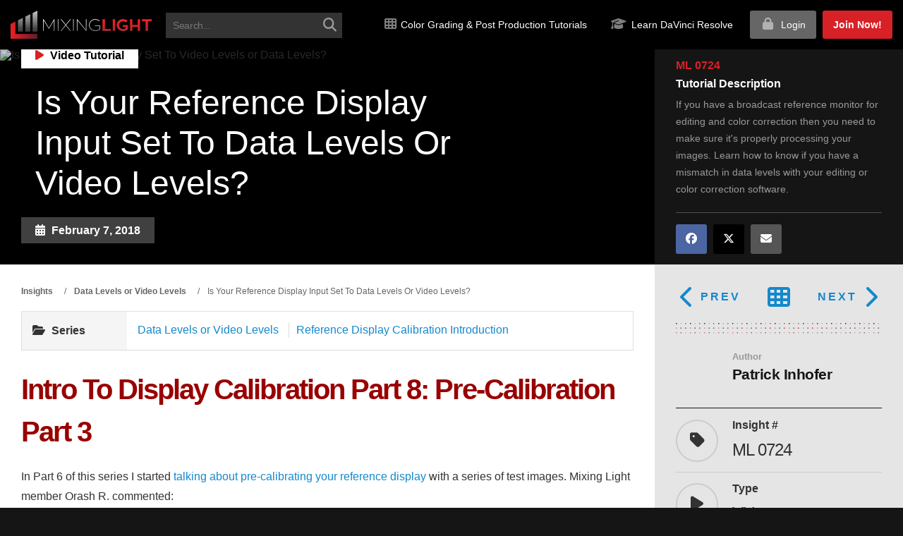

--- FILE ---
content_type: text/html; charset=UTF-8
request_url: https://mixinglight.com/color-grading-tutorials/is-your-reference-display-input-set-to-data-or-video-levels/
body_size: 38640
content:
<!DOCTYPE html>
<html lang="en-US" class="no-js">

<head>

<!-- Critical inline CSS to prevent white flash - Claude Opus 4.1 - 22 August 2025 -->
<style>
  body {
    background-image: url("https://mixinglight.com/wp-content/themes/mixinglight/images/texture-pixels-dark.png") !important;
    background-color: #151515 !important; /* Dark fallback while image loads */
  }
</style>
  

   
  <!-- Preload critical local font files -->
<link rel="preload" href="https://mixinglight.com/wp-content/themes/mixinglight/fonts/fontawesome/webfonts/fa-solid-900.woff2" as="font" type="font/woff2" crossorigin="anonymous">
<link rel="preload" href="https://mixinglight.com/wp-content/themes/mixinglight/fonts/open-sans/OpenSans-Regular.woff2" as="font" type="font/woff2" crossorigin="anonymous">


  <meta charset="UTF-8">
<script type="text/javascript">
/* <![CDATA[ */
var gform;gform||(document.addEventListener("gform_main_scripts_loaded",function(){gform.scriptsLoaded=!0}),document.addEventListener("gform/theme/scripts_loaded",function(){gform.themeScriptsLoaded=!0}),window.addEventListener("DOMContentLoaded",function(){gform.domLoaded=!0}),gform={domLoaded:!1,scriptsLoaded:!1,themeScriptsLoaded:!1,isFormEditor:()=>"function"==typeof InitializeEditor,callIfLoaded:function(o){return!(!gform.domLoaded||!gform.scriptsLoaded||!gform.themeScriptsLoaded&&!gform.isFormEditor()||(gform.isFormEditor()&&console.warn("The use of gform.initializeOnLoaded() is deprecated in the form editor context and will be removed in Gravity Forms 3.1."),o(),0))},initializeOnLoaded:function(o){gform.callIfLoaded(o)||(document.addEventListener("gform_main_scripts_loaded",()=>{gform.scriptsLoaded=!0,gform.callIfLoaded(o)}),document.addEventListener("gform/theme/scripts_loaded",()=>{gform.themeScriptsLoaded=!0,gform.callIfLoaded(o)}),window.addEventListener("DOMContentLoaded",()=>{gform.domLoaded=!0,gform.callIfLoaded(o)}))},hooks:{action:{},filter:{}},addAction:function(o,r,e,t){gform.addHook("action",o,r,e,t)},addFilter:function(o,r,e,t){gform.addHook("filter",o,r,e,t)},doAction:function(o){gform.doHook("action",o,arguments)},applyFilters:function(o){return gform.doHook("filter",o,arguments)},removeAction:function(o,r){gform.removeHook("action",o,r)},removeFilter:function(o,r,e){gform.removeHook("filter",o,r,e)},addHook:function(o,r,e,t,n){null==gform.hooks[o][r]&&(gform.hooks[o][r]=[]);var d=gform.hooks[o][r];null==n&&(n=r+"_"+d.length),gform.hooks[o][r].push({tag:n,callable:e,priority:t=null==t?10:t})},doHook:function(r,o,e){var t;if(e=Array.prototype.slice.call(e,1),null!=gform.hooks[r][o]&&((o=gform.hooks[r][o]).sort(function(o,r){return o.priority-r.priority}),o.forEach(function(o){"function"!=typeof(t=o.callable)&&(t=window[t]),"action"==r?t.apply(null,e):e[0]=t.apply(null,e)})),"filter"==r)return e[0]},removeHook:function(o,r,t,n){var e;null!=gform.hooks[o][r]&&(e=(e=gform.hooks[o][r]).filter(function(o,r,e){return!!(null!=n&&n!=o.tag||null!=t&&t!=o.priority)}),gform.hooks[o][r]=e)}});
/* ]]> */
</script>

  <meta name="viewport" content="width=device-width, initial-scale=1">
  <link rel="profile" href="https://gmpg.org/xfn/11">

  
  <!-- HTML5 Shim and Respond.js IE8 support of HTML5 elements and media queries -->
  <!-- WARNING: Respond.js doesn't work if you view the page via file:// -->
  <!--[if lt IE 9]>
	    <script src="https://oss.maxcdn.com/libs/html5shiv/3.7.0/html5shiv.js"></script>
	    <script src="https://oss.maxcdn.com/libs/respond.js/1.3.0/respond.min.js"></script>
	<![endif]-->

  <!-- MAIN WP Head Hook -->
  <link rel="preload" as="image" href="https://mixinglight.com/wp-content/uploads/2018/02/data-versus-video-levels-colorimeter-calman-ml0725.jpg" fetchpriority="high">
<link rel="preload" as="image" href="https://mixinglight.com/wp-content/themes/mixinglight/images/mixinglight-logo-gradient.png" fetchpriority="high">
<link rel="preload" as="font" href="https://mixinglight.com/wp-content/themes/mixinglight/fonts/montserrat/montserrat-v30-latin-regular.woff2" type="font/woff2" crossorigin>
<link rel="preload" as="font" href="https://mixinglight.com/wp-content/themes/mixinglight/fonts/montserrat/montserrat-v30-latin-700.woff2" type="font/woff2" crossorigin>
    <!-- Performance Resource Hints -->
    
    <link rel="dns-prefetch" href="//kit.fontawesome.com">
    
    <script>(function(html){html.className = html.className.replace(/\bno-js\b/,'js')})(document.documentElement);</script>
<script type="text/html" id="tmpl-bb-link-preview">
<% if ( link_scrapping ) { %>
	<% if ( link_loading ) { %>
		<span class="bb-url-scrapper-loading bb-ajax-loader"><i class="bb-icon-l bb-icon-spinner animate-spin"></i>Loading preview...</span>
	<% } %>
	<% if ( link_success || link_error ) { %>
		<a title="Cancel Preview" href="#" id="bb-close-link-suggestion">Remove Preview</a>
		<div class="bb-link-preview-container">

			<% if ( link_images && link_images.length && link_success && ! link_error && '' !== link_image_index ) { %>
				<div id="bb-url-scrapper-img-holder">
					<div class="bb-link-preview-image">
						<div class="bb-link-preview-image-cover">
							<img src="<%= link_images[link_image_index] %>"/>
						</div>
						<div class="bb-link-preview-icons">
							<%
							if ( link_images.length > 1 ) { %>
								<a data-bp-tooltip-pos="up" data-bp-tooltip="Change image" href="#" class="icon-exchange toolbar-button bp-tooltip" id="icon-exchange"><i class="bb-icon-l bb-icon-exchange"></i></a>
							<% } %>
							<% if ( link_images.length ) { %>
								<a data-bp-tooltip-pos="up" data-bp-tooltip="Remove image" href="#" class="icon-image-slash toolbar-button bp-tooltip" id="bb-link-preview-remove-image"><i class="bb-icon-l bb-icon-image-slash"></i></a>
							<% } %>
							<a data-bp-tooltip-pos="up" data-bp-tooltip="Confirm" class="toolbar-button bp-tooltip" href="#" id="bb-link-preview-select-image">
								<i class="bb-icon-check bb-icon-l"></i>
							</a>
						</div>
					</div>
					<% if ( link_images.length > 1 ) { %>
						<div class="bb-url-thumb-nav">
							<button type="button" id="bb-url-prevPicButton"><span class="bb-icon-l bb-icon-angle-left"></span></button>
							<button type="button" id="bb-url-nextPicButton"><span class="bb-icon-l bb-icon-angle-right"></span></button>
							<div id="bb-url-scrapper-img-count">
								Image <%= link_image_index + 1 %>&nbsp;of&nbsp;<%= link_images.length %>
							</div>
						</div>
					<% } %>
				</div>
			<% } %>

			<% if ( link_success && ! link_error && link_url ) { %>
				<div class="bb-link-preview-info">
					<% var a = document.createElement('a');
						a.href = link_url;
						var hostname = a.hostname;
						var domainName = hostname.replace('www.', '' );
					%>

					<% if ( 'undefined' !== typeof link_title && link_title.trim() && link_description ) { %>
						<p class="bb-link-preview-link-name"><%= domainName %></p>
					<% } %>

					<% if ( link_success && ! link_error ) { %>
						<p class="bb-link-preview-title"><%= link_title %></p>
					<% } %>

					<% if ( link_success && ! link_error ) { %>
						<div class="bb-link-preview-excerpt"><p><%= link_description %></p></div>
					<% } %>
				</div>
			<% } %>
			<% if ( link_error && ! link_success ) { %>
				<div id="bb-url-error" class="bb-url-error"><%= link_error_msg %></div>
			<% } %>
		</div>
	<% } %>
<% } %>
</script>
<script type="text/html" id="tmpl-profile-card-popup">
	<div id="profile-card" class="bb-profile-card bb-popup-card" data-bp-item-id="" data-bp-item-component="members">

		<div class="skeleton-card">
			<div class="skeleton-card-body">
				<div class="skeleton-card-avatar bb-loading-bg"></div>
				<div class="skeleton-card-entity">
					<div class="skeleton-card-type bb-loading-bg"></div>
					<div class="skeleton-card-heading bb-loading-bg"></div>
					<div class="skeleton-card-meta bb-loading-bg"></div>
				</div>
			</div>
						<div class="skeleton-card-footer skeleton-footer-plain">
				<div class="skeleton-card-button bb-loading-bg"></div>
				<div class="skeleton-card-button bb-loading-bg"></div>
				<div class="skeleton-card-button bb-loading-bg"></div>
			</div>
		</div>

		<div class="bb-card-content">
			<div class="bb-card-body">
				<div class="bb-card-avatar">
					<span class="card-profile-status"></span>
					<img src="" alt="">
				</div>
				<div class="bb-card-entity">
					<div class="bb-card-profile-type"></div>
					<h4 class="bb-card-heading"></h4>
					<div class="bb-card-meta">
						<span class="card-meta-item card-meta-joined">Joined <span></span></span>
						<span class="card-meta-item card-meta-last-active"></span>
													<span class="card-meta-item card-meta-followers"></span>
												</div>
				</div>
			</div>
			<div class="bb-card-footer">
								<div class="bb-card-action bb-card-action-outline">
					<a href="" class="card-button card-button-profile">View Profile</a>
				</div>
			</div>
		</div>

	</div>
</script>
<meta name='robots' content='index, follow, max-image-preview:large, max-snippet:-1, max-video-preview:-1' />
<link rel='preconnect' href='https://trackcmp.net' crossorigin>
<link rel="preload" href="https://mixinglight.com/wp-content/themes/mixinglight/fonts/fontawesome/webfonts/fa-solid-900.woff2" as="font" type="font/woff2" crossorigin><link rel="preload" href="https://mixinglight.com/wp-content/themes/mixinglight/fonts/fontawesome/webfonts/fa-brands-400.woff2" as="font" type="font/woff2" crossorigin>
	<!-- This site is optimized with the Yoast SEO Premium plugin v26.7 (Yoast SEO v26.7) - https://yoast.com/wordpress/plugins/seo/ -->
	<title>Is Your Reference Display Input Properly Set To Data Levels Or Video Levels?</title><link rel="preload" href="https://mixinglight.com/wp-content/themes/mixinglight/images/mixinglight-logo-gradient.png" as="image" fetchpriority="high"><link rel="preload" href="https://mixinglight.com/wp-content/themes/mixinglight/images/mixinglight-logo-gradient.png" as="image" imagesrcset="https://mixinglight.com/wp-content/themes/mixinglight/images/mixinglight-logo-gradient.png.webp" fetchpriority="high"><link rel="preload" href="https://mixinglight.com/wp-content/uploads/2018/02/data-versus-video-levels-colorimeter-calman-ml0725.jpg" as="image" imagesrcset="https://mixinglight.com/wp-content/uploads/2018/02/data-versus-video-levels-colorimeter-calman-ml0725.jpg.webp 857w, https://mixinglight.com/wp-content/uploads/2018/02/data-versus-video-levels-colorimeter-calman-ml0725-300x147.jpg.webp 300w" imagesizes="(max-width: 709px) 85vw, (max-width: 909px) 67vw, (max-width: 984px) 60vw, (max-width: 1362px) 62vw, 840px" fetchpriority="high"><link rel="preload" href="https://mixinglight.com/wp-content/uploads/avatars/1/650b199d25e74-bpthumb.jpg" as="image" imagesrcset="https://mixinglight.com/wp-content/uploads/avatars/1/650b199d25e74-bpthumb.jpg.webp 2x" fetchpriority="high">
	<meta name="description" content="If you have a broadcast reference monitor for editing and color correction then you need to make sure it&#039;s properly processing your images. Learn how to know if you have a mismatch in data levels with your editing or color correction software." />
	<link rel="canonical" href="https://mixinglight.com/color-grading-tutorials/is-your-reference-display-input-set-to-data-or-video-levels/" />
	<meta property="og:locale" content="en_US" />
	<meta property="og:type" content="article" />
	<meta property="og:title" content="Is Your Reference Display Input Set To Data Levels Or Video Levels?" />
	<meta property="og:description" content="If you have a broadcast reference monitor for editing and color correction then you need to make sure it&#039;s properly processing your images. Learn how to know if you have a mismatch in data levels with your editing or color correction software." />
	<meta property="og:url" content="https://mixinglight.com/color-grading-tutorials/is-your-reference-display-input-set-to-data-or-video-levels/" />
	<meta property="og:site_name" content="Mixing Light" />
	<meta property="article:publisher" content="https://www.facebook.com/MixingLight" />
	<meta property="article:modified_time" content="2022-11-29T00:04:59+00:00" />
	<meta property="og:image" content="https://mixinglight.com/wp-content/uploads/2018/02/data-versus-video-levels-colorimeter-calman-ml0725.jpg" />
	<meta property="og:image:width" content="857" />
	<meta property="og:image:height" content="420" />
	<meta property="og:image:type" content="image/jpeg" />
	<meta name="twitter:card" content="summary_large_image" />
	<meta name="twitter:site" content="@MixingLight" />
	<meta name="twitter:label1" content="Est. reading time" />
	<meta name="twitter:data1" content="3 minutes" />
	<script type="application/ld+json" class="yoast-schema-graph">{"@context":"https://schema.org","@graph":[{"@type":"TechArticle","@id":"https://mixinglight.com/color-grading-tutorials/is-your-reference-display-input-set-to-data-or-video-levels/#article","isPartOf":{"@id":"https://mixinglight.com/color-grading-tutorials/is-your-reference-display-input-set-to-data-or-video-levels/"},"author":{"name":"Patrick Inhofer","@id":"https://mixinglight.com/#/schema/person/15658ad2c9371fbb8742e9d361b6f9f9"},"headline":"Is Your Reference Display Input Set To Data Levels Or Video Levels?","datePublished":"2018-02-07T16:51:16+00:00","dateModified":"2022-11-29T00:04:59+00:00","mainEntityOfPage":{"@id":"https://mixinglight.com/color-grading-tutorials/is-your-reference-display-input-set-to-data-or-video-levels/"},"wordCount":655,"commentCount":6,"publisher":{"@id":"https://mixinglight.com/#organization"},"image":{"@id":"https://mixinglight.com/color-grading-tutorials/is-your-reference-display-input-set-to-data-or-video-levels/#primaryimage"},"thumbnailUrl":"https://mixinglight.com/wp-content/uploads/2018/02/data-versus-video-levels-colorimeter-calman-ml0725.jpg","inLanguage":"en-US","potentialAction":[{"@type":"CommentAction","name":"Comment","target":["https://mixinglight.com/color-grading-tutorials/is-your-reference-display-input-set-to-data-or-video-levels/#respond"]}]},{"@type":["WebPage","CollectionPage"],"@id":"https://mixinglight.com/color-grading-tutorials/is-your-reference-display-input-set-to-data-or-video-levels/","url":"https://mixinglight.com/color-grading-tutorials/is-your-reference-display-input-set-to-data-or-video-levels/","name":"Is Your Reference Display Input Properly Set To Data Levels Or Video Levels?","isPartOf":{"@id":"https://mixinglight.com/#website"},"primaryImageOfPage":{"@id":"https://mixinglight.com/color-grading-tutorials/is-your-reference-display-input-set-to-data-or-video-levels/#primaryimage"},"image":{"@id":"https://mixinglight.com/color-grading-tutorials/is-your-reference-display-input-set-to-data-or-video-levels/#primaryimage"},"thumbnailUrl":"https://mixinglight.com/wp-content/uploads/2018/02/data-versus-video-levels-colorimeter-calman-ml0725.jpg","datePublished":"2018-02-07T16:51:16+00:00","dateModified":"2022-11-29T00:04:59+00:00","description":"If you have a broadcast reference monitor for editing and color correction then you need to make sure it's properly processing your images. Learn how to know if you have a mismatch in data levels with your editing or color correction software.","breadcrumb":{"@id":"https://mixinglight.com/color-grading-tutorials/is-your-reference-display-input-set-to-data-or-video-levels/#breadcrumb"},"inLanguage":"en-US"},{"@type":"ImageObject","inLanguage":"en-US","@id":"https://mixinglight.com/color-grading-tutorials/is-your-reference-display-input-set-to-data-or-video-levels/#primaryimage","url":"https://mixinglight.com/wp-content/uploads/2018/02/data-versus-video-levels-colorimeter-calman-ml0725.jpg","contentUrl":"https://mixinglight.com/wp-content/uploads/2018/02/data-versus-video-levels-colorimeter-calman-ml0725.jpg","width":857,"height":420,"caption":"Is Your Reference Display Set To Video Levels or Data Levels?"},{"@type":"BreadcrumbList","@id":"https://mixinglight.com/color-grading-tutorials/is-your-reference-display-input-set-to-data-or-video-levels/#breadcrumb","itemListElement":[{"@type":"ListItem","position":1,"name":"Home","item":"https://mixinglight.com/"},{"@type":"ListItem","position":2,"name":"Tutorials","item":"https://mixinglight.com/color-grading-tutorials/"},{"@type":"ListItem","position":3,"name":"Is Your Reference Display Input Set To Data Levels Or Video Levels?"}]},{"@type":"WebSite","@id":"https://mixinglight.com/#website","url":"https://mixinglight.com/","name":"Mixing Light","description":"Level Up Your Digital Color Grading &amp; Post Production Skills","publisher":{"@id":"https://mixinglight.com/#organization"},"potentialAction":[{"@type":"SearchAction","target":{"@type":"EntryPoint","urlTemplate":"https://mixinglight.com/?s={search_term_string}"},"query-input":{"@type":"PropertyValueSpecification","valueRequired":true,"valueName":"search_term_string"}}],"inLanguage":"en-US"},{"@type":"Organization","@id":"https://mixinglight.com/#organization","name":"Mixing Light, LLC.","url":"https://mixinglight.com/","logo":{"@type":"ImageObject","inLanguage":"en-US","@id":"https://mixinglight.com/#/schema/logo/image/","url":"https://mixinglight.com/wp-content/uploads/2017/04/Tshirt-mixing-light-versi-b-gradient.png","contentUrl":"https://mixinglight.com/wp-content/uploads/2017/04/Tshirt-mixing-light-versi-b-gradient.png","width":1270,"height":838,"caption":"Mixing Light, LLC."},"image":{"@id":"https://mixinglight.com/#/schema/logo/image/"},"sameAs":["https://www.facebook.com/MixingLight","https://x.com/MixingLight","https://www.instagram.com/mixing_light/","https://www.youtube.com/@mixinglight","https://www.linkedin.com/company/mixing-light/"],"foundingDate":"2013-11-29","numberOfEmployees":{"@type":"QuantitativeValue","minValue":"1","maxValue":"10"}},{"@type":"Person","@id":"https://mixinglight.com/#/schema/person/15658ad2c9371fbb8742e9d361b6f9f9","name":"Patrick Inhofer","image":{"@type":"ImageObject","inLanguage":"en-US","@id":"https://mixinglight.com/#/schema/person/image/","url":"https://mixinglight.com/wp-content/uploads/avatars/1/650b199d25e74-bpthumb.jpg","contentUrl":"https://mixinglight.com/wp-content/uploads/avatars/1/650b199d25e74-bpthumb.jpg","caption":"Patrick Inhofer"},"description":"Patrick is the CEO and owner of MixingLight. He's been color correcting for 18+ years and specializes in indie features, long-form broadcast and documentaries.","sameAs":["https://linkedin.com/in/inhofer"],"url":"https://mixinglight.com/author/patrick-inhofer/"}]}</script>
	<!-- / Yoast SEO Premium plugin. -->


<link rel='dns-prefetch' href='//unpkg.com' />
<link rel='dns-prefetch' href='//maxcdn.bootstrapcdn.com' />
<link rel="alternate" type="application/rss+xml" title="Mixing Light &raquo; Feed" href="https://mixinglight.com/feed/" />
    <style id="ml-critical-css">
    /* Critical above-fold styles - Claude Sonnet 4.5 - 21 October 2025 */
    html { overflow-x: hidden; -webkit-font-smoothing: antialiased; }
    body { 
        margin: 0; 
        padding: 0; 
        font-family: Roboto, -apple-system, BlinkMacSystemFont, "Segoe UI", sans-serif; 
        background: #fff;
        color: #333;
        line-height: 1.6;
    }
    * { box-sizing: border-box; }
    
    /* Header basics */
    .site-header {
        background: #000;
        position: relative;
        z-index: 1000;
    }
    .navbar {
        display: flex;
        align-items: center;
        padding: 1rem;
    }
    
    /* Hero basics */
    .hero, .page-banner {
        position: relative;
        min-height: 400px;
        background-color: #151515;
        background-position: center center;
        background-repeat: no-repeat;
        background-size: cover;
        display: flex;
        align-items: center;
        justify-content: center;
    }
    
    /* Hero text visibility */
    .hero h1, .banner-content h1 { 
        color: #fff; 
        font-size: 3em; 
        margin: 0 0 30px;
        font-weight: 700;
        line-height: 1.2;
    }
    .hero p, .banner-content p { 
        color: #fff; 
        font-size: 1.2em;
        margin: 0 0 20px;
    }
    
    /* Container basics */
    .container { 
        max-width: 1200px; 
        margin: 0 auto; 
        padding: 0 15px; 
    }
    
    /* Images */
    img { 
        max-width: 100%; 
        height: auto; 
        display: block;
    }
    
    /* Mobile optimizations */
    @media (max-width: 768px) {
        .hero, .page-banner { min-height: 300px; }
        .hero h1, .banner-content h1 { font-size: 2em; }
        .hero p, .banner-content p { font-size: 1em; }
    }
    </style>
    <style id='wp-img-auto-sizes-contain-inline-css' type='text/css'>
img:is([sizes=auto i],[sizes^="auto," i]){contain-intrinsic-size:3000px 1500px}
/*# sourceURL=wp-img-auto-sizes-contain-inline-css */
</style>
<link rel='stylesheet' id='bp-nouveau-icons-map-css' href='https://mixinglight.com/wp-content/plugins/buddyboss-platform/bp-templates/bp-nouveau/icons/css/icons-map.min.css?ver=2.17.0' type='text/css' media='all' />
<link rel='stylesheet' id='bp-nouveau-bb-icons-css' href='https://mixinglight.com/wp-content/plugins/buddyboss-platform/bp-templates/bp-nouveau/icons/css/bb-icons.min.css?ver=1.0.8' type='text/css' media='all' />
<link rel='stylesheet' id='dashicons-css' href='https://mixinglight.com/wp-includes/css/dashicons.min.css?ver=6.9' type='text/css' media='all' />
<link rel='stylesheet' id='bp-nouveau-css' href='https://mixinglight.com/wp-content/plugins/buddyboss-platform/bp-templates/bp-nouveau/css/buddypress.min.css?ver=2.17.0' type='text/css' media='all' />
<style id='bp-nouveau-inline-css' type='text/css'>
.list-wrap .bs-group-cover a:before{ background:unset; }#buddypress #header-cover-image.has-default, #buddypress #header-cover-image.has-default .guillotine-window img, .bs-group-cover a img{ background-color: #e2e9ef; }
/*# sourceURL=bp-nouveau-inline-css */
</style>
<link rel='stylesheet' id='wp-block-library-css' href='https://mixinglight.com/wp-includes/css/dist/block-library/style.min.css?ver=6.9' type='text/css' media='all' />
<style id='global-styles-inline-css' type='text/css'>
:root{--wp--preset--aspect-ratio--square: 1;--wp--preset--aspect-ratio--4-3: 4/3;--wp--preset--aspect-ratio--3-4: 3/4;--wp--preset--aspect-ratio--3-2: 3/2;--wp--preset--aspect-ratio--2-3: 2/3;--wp--preset--aspect-ratio--16-9: 16/9;--wp--preset--aspect-ratio--9-16: 9/16;--wp--preset--color--black: #000000;--wp--preset--color--cyan-bluish-gray: #abb8c3;--wp--preset--color--white: #ffffff;--wp--preset--color--pale-pink: #f78da7;--wp--preset--color--vivid-red: #cf2e2e;--wp--preset--color--luminous-vivid-orange: #ff6900;--wp--preset--color--luminous-vivid-amber: #fcb900;--wp--preset--color--light-green-cyan: #7bdcb5;--wp--preset--color--vivid-green-cyan: #00d084;--wp--preset--color--pale-cyan-blue: #8ed1fc;--wp--preset--color--vivid-cyan-blue: #0693e3;--wp--preset--color--vivid-purple: #9b51e0;--wp--preset--gradient--vivid-cyan-blue-to-vivid-purple: linear-gradient(135deg,rgb(6,147,227) 0%,rgb(155,81,224) 100%);--wp--preset--gradient--light-green-cyan-to-vivid-green-cyan: linear-gradient(135deg,rgb(122,220,180) 0%,rgb(0,208,130) 100%);--wp--preset--gradient--luminous-vivid-amber-to-luminous-vivid-orange: linear-gradient(135deg,rgb(252,185,0) 0%,rgb(255,105,0) 100%);--wp--preset--gradient--luminous-vivid-orange-to-vivid-red: linear-gradient(135deg,rgb(255,105,0) 0%,rgb(207,46,46) 100%);--wp--preset--gradient--very-light-gray-to-cyan-bluish-gray: linear-gradient(135deg,rgb(238,238,238) 0%,rgb(169,184,195) 100%);--wp--preset--gradient--cool-to-warm-spectrum: linear-gradient(135deg,rgb(74,234,220) 0%,rgb(151,120,209) 20%,rgb(207,42,186) 40%,rgb(238,44,130) 60%,rgb(251,105,98) 80%,rgb(254,248,76) 100%);--wp--preset--gradient--blush-light-purple: linear-gradient(135deg,rgb(255,206,236) 0%,rgb(152,150,240) 100%);--wp--preset--gradient--blush-bordeaux: linear-gradient(135deg,rgb(254,205,165) 0%,rgb(254,45,45) 50%,rgb(107,0,62) 100%);--wp--preset--gradient--luminous-dusk: linear-gradient(135deg,rgb(255,203,112) 0%,rgb(199,81,192) 50%,rgb(65,88,208) 100%);--wp--preset--gradient--pale-ocean: linear-gradient(135deg,rgb(255,245,203) 0%,rgb(182,227,212) 50%,rgb(51,167,181) 100%);--wp--preset--gradient--electric-grass: linear-gradient(135deg,rgb(202,248,128) 0%,rgb(113,206,126) 100%);--wp--preset--gradient--midnight: linear-gradient(135deg,rgb(2,3,129) 0%,rgb(40,116,252) 100%);--wp--preset--font-size--small: 13px;--wp--preset--font-size--medium: 20px;--wp--preset--font-size--large: 36px;--wp--preset--font-size--x-large: 42px;--wp--preset--spacing--20: 0.44rem;--wp--preset--spacing--30: 0.67rem;--wp--preset--spacing--40: 1rem;--wp--preset--spacing--50: 1.5rem;--wp--preset--spacing--60: 2.25rem;--wp--preset--spacing--70: 3.38rem;--wp--preset--spacing--80: 5.06rem;--wp--preset--shadow--natural: 6px 6px 9px rgba(0, 0, 0, 0.2);--wp--preset--shadow--deep: 12px 12px 50px rgba(0, 0, 0, 0.4);--wp--preset--shadow--sharp: 6px 6px 0px rgba(0, 0, 0, 0.2);--wp--preset--shadow--outlined: 6px 6px 0px -3px rgb(255, 255, 255), 6px 6px rgb(0, 0, 0);--wp--preset--shadow--crisp: 6px 6px 0px rgb(0, 0, 0);}:where(.is-layout-flex){gap: 0.5em;}:where(.is-layout-grid){gap: 0.5em;}body .is-layout-flex{display: flex;}.is-layout-flex{flex-wrap: wrap;align-items: center;}.is-layout-flex > :is(*, div){margin: 0;}body .is-layout-grid{display: grid;}.is-layout-grid > :is(*, div){margin: 0;}:where(.wp-block-columns.is-layout-flex){gap: 2em;}:where(.wp-block-columns.is-layout-grid){gap: 2em;}:where(.wp-block-post-template.is-layout-flex){gap: 1.25em;}:where(.wp-block-post-template.is-layout-grid){gap: 1.25em;}.has-black-color{color: var(--wp--preset--color--black) !important;}.has-cyan-bluish-gray-color{color: var(--wp--preset--color--cyan-bluish-gray) !important;}.has-white-color{color: var(--wp--preset--color--white) !important;}.has-pale-pink-color{color: var(--wp--preset--color--pale-pink) !important;}.has-vivid-red-color{color: var(--wp--preset--color--vivid-red) !important;}.has-luminous-vivid-orange-color{color: var(--wp--preset--color--luminous-vivid-orange) !important;}.has-luminous-vivid-amber-color{color: var(--wp--preset--color--luminous-vivid-amber) !important;}.has-light-green-cyan-color{color: var(--wp--preset--color--light-green-cyan) !important;}.has-vivid-green-cyan-color{color: var(--wp--preset--color--vivid-green-cyan) !important;}.has-pale-cyan-blue-color{color: var(--wp--preset--color--pale-cyan-blue) !important;}.has-vivid-cyan-blue-color{color: var(--wp--preset--color--vivid-cyan-blue) !important;}.has-vivid-purple-color{color: var(--wp--preset--color--vivid-purple) !important;}.has-black-background-color{background-color: var(--wp--preset--color--black) !important;}.has-cyan-bluish-gray-background-color{background-color: var(--wp--preset--color--cyan-bluish-gray) !important;}.has-white-background-color{background-color: var(--wp--preset--color--white) !important;}.has-pale-pink-background-color{background-color: var(--wp--preset--color--pale-pink) !important;}.has-vivid-red-background-color{background-color: var(--wp--preset--color--vivid-red) !important;}.has-luminous-vivid-orange-background-color{background-color: var(--wp--preset--color--luminous-vivid-orange) !important;}.has-luminous-vivid-amber-background-color{background-color: var(--wp--preset--color--luminous-vivid-amber) !important;}.has-light-green-cyan-background-color{background-color: var(--wp--preset--color--light-green-cyan) !important;}.has-vivid-green-cyan-background-color{background-color: var(--wp--preset--color--vivid-green-cyan) !important;}.has-pale-cyan-blue-background-color{background-color: var(--wp--preset--color--pale-cyan-blue) !important;}.has-vivid-cyan-blue-background-color{background-color: var(--wp--preset--color--vivid-cyan-blue) !important;}.has-vivid-purple-background-color{background-color: var(--wp--preset--color--vivid-purple) !important;}.has-black-border-color{border-color: var(--wp--preset--color--black) !important;}.has-cyan-bluish-gray-border-color{border-color: var(--wp--preset--color--cyan-bluish-gray) !important;}.has-white-border-color{border-color: var(--wp--preset--color--white) !important;}.has-pale-pink-border-color{border-color: var(--wp--preset--color--pale-pink) !important;}.has-vivid-red-border-color{border-color: var(--wp--preset--color--vivid-red) !important;}.has-luminous-vivid-orange-border-color{border-color: var(--wp--preset--color--luminous-vivid-orange) !important;}.has-luminous-vivid-amber-border-color{border-color: var(--wp--preset--color--luminous-vivid-amber) !important;}.has-light-green-cyan-border-color{border-color: var(--wp--preset--color--light-green-cyan) !important;}.has-vivid-green-cyan-border-color{border-color: var(--wp--preset--color--vivid-green-cyan) !important;}.has-pale-cyan-blue-border-color{border-color: var(--wp--preset--color--pale-cyan-blue) !important;}.has-vivid-cyan-blue-border-color{border-color: var(--wp--preset--color--vivid-cyan-blue) !important;}.has-vivid-purple-border-color{border-color: var(--wp--preset--color--vivid-purple) !important;}.has-vivid-cyan-blue-to-vivid-purple-gradient-background{background: var(--wp--preset--gradient--vivid-cyan-blue-to-vivid-purple) !important;}.has-light-green-cyan-to-vivid-green-cyan-gradient-background{background: var(--wp--preset--gradient--light-green-cyan-to-vivid-green-cyan) !important;}.has-luminous-vivid-amber-to-luminous-vivid-orange-gradient-background{background: var(--wp--preset--gradient--luminous-vivid-amber-to-luminous-vivid-orange) !important;}.has-luminous-vivid-orange-to-vivid-red-gradient-background{background: var(--wp--preset--gradient--luminous-vivid-orange-to-vivid-red) !important;}.has-very-light-gray-to-cyan-bluish-gray-gradient-background{background: var(--wp--preset--gradient--very-light-gray-to-cyan-bluish-gray) !important;}.has-cool-to-warm-spectrum-gradient-background{background: var(--wp--preset--gradient--cool-to-warm-spectrum) !important;}.has-blush-light-purple-gradient-background{background: var(--wp--preset--gradient--blush-light-purple) !important;}.has-blush-bordeaux-gradient-background{background: var(--wp--preset--gradient--blush-bordeaux) !important;}.has-luminous-dusk-gradient-background{background: var(--wp--preset--gradient--luminous-dusk) !important;}.has-pale-ocean-gradient-background{background: var(--wp--preset--gradient--pale-ocean) !important;}.has-electric-grass-gradient-background{background: var(--wp--preset--gradient--electric-grass) !important;}.has-midnight-gradient-background{background: var(--wp--preset--gradient--midnight) !important;}.has-small-font-size{font-size: var(--wp--preset--font-size--small) !important;}.has-medium-font-size{font-size: var(--wp--preset--font-size--medium) !important;}.has-large-font-size{font-size: var(--wp--preset--font-size--large) !important;}.has-x-large-font-size{font-size: var(--wp--preset--font-size--x-large) !important;}
/*# sourceURL=global-styles-inline-css */
</style>

<style id='classic-theme-styles-inline-css' type='text/css'>
/*! This file is auto-generated */
.wp-block-button__link{color:#fff;background-color:#32373c;border-radius:9999px;box-shadow:none;text-decoration:none;padding:calc(.667em + 2px) calc(1.333em + 2px);font-size:1.125em}.wp-block-file__button{background:#32373c;color:#fff;text-decoration:none}
/*# sourceURL=/wp-includes/css/classic-themes.min.css */
</style>
<link rel='stylesheet' id='bb-pro-enqueue-scripts-css' href='https://mixinglight.com/wp-content/plugins/buddyboss-platform-pro/assets/css/index.min.css?ver=2.11.0' type='text/css' media='all' />
<link rel='stylesheet' id='bb-access-control-css' href='https://mixinglight.com/wp-content/plugins/buddyboss-platform-pro/includes/access-control/assets/css/bb-access-control.min.css?ver=2.11.0' type='text/css' media='all' />
<link rel='stylesheet' id='bb-polls-style-css' href='https://mixinglight.com/wp-content/plugins/buddyboss-platform-pro/includes/polls/assets/css/bb-polls.min.css?ver=2.11.0' type='text/css' media='all' />
<link rel='stylesheet' id='bb-schedule-posts-css' href='https://mixinglight.com/wp-content/plugins/buddyboss-platform-pro/includes/schedule-posts/assets/css/bb-schedule-posts.min.css?ver=2.11.0' type='text/css' media='all' />
<link rel='stylesheet' id='bb-activity-post-feature-image-css' href='https://mixinglight.com/wp-content/plugins/buddyboss-platform-pro/includes/platform-settings/activity/post-feature-image/assets/css/bb-activity-post-feature-image.min.css?ver=2.11.0' type='text/css' media='all' />
<link rel='stylesheet' id='bb-cropper-css-css' href='https://mixinglight.com/wp-content/plugins/buddyboss-platform/bp-core/css/vendor/cropper.min.css?ver=2.17.0' type='text/css' media='all' />
<link rel='stylesheet' id='bb-meprlms-frontend-css' href='https://mixinglight.com/wp-content/plugins/buddyboss-platform-pro/includes/integrations/meprlms/assets/css/meprlms-frontend.min.css?ver=2.17.0' type='text/css' media='all' />
<link rel='stylesheet' id='bb-tutorlms-admin-css' href='https://mixinglight.com/wp-content/plugins/buddyboss-platform-pro/includes/integrations/tutorlms/assets/css/bb-tutorlms-admin.min.css?ver=2.17.0' type='text/css' media='all' />
<link rel='stylesheet' id='bp-mentions-css-css' href='https://mixinglight.com/wp-content/plugins/buddyboss-platform/bp-core/css/mentions.min.css?ver=2.17.0' type='text/css' media='all' />
<link rel='stylesheet' id='membermouse-main-css' href='https://mixinglight.com/wp-content/plugins/membermouse/resources/css/common/mm-main.css?ver=3.0.28' type='text/css' media='all' />
<link rel='stylesheet' id='membermouse-buttons-css' href='https://mixinglight.com/wp-content/plugins/membermouse/resources/css/common/mm-buttons.css?ver=3.0.28' type='text/css' media='all' />
<link rel='stylesheet' id='membermouse-font-awesome-css' href='//maxcdn.bootstrapcdn.com/font-awesome/4.7.0/css/font-awesome.min.css?ver=6.9' type='text/css' media='all' />
<link rel="stylesheet" id="mixinglight-trainging-style-css" href="https://mixinglight.com/wp-content/cache/perfmatters/mixinglight.com/minify/7cb41e83bcad.mlt-style.min.css?ver=6.9" type="text/css" media="all">
<link rel="stylesheet" id="main-css-css" href="https://mixinglight.com/wp-content/cache/perfmatters/mixinglight.com/minify/65cc4d5701b5.main.min.css?ver=1730241939" type="text/css" media="all">
<link rel="stylesheet" id="local-fonts-css" href="https://mixinglight.com/wp-content/cache/perfmatters/mixinglight.com/minify/5b534f7c6d8e.local-fonts.min.css?ver=1.0" type="text/css" media="all">
<link rel='stylesheet' id='fontawesome-truly-optimized-css' href='https://mixinglight.com/wp-content/themes/mixinglight/fonts/fontawesome/css/fa-truly-optimized.min.css?ver=6.4' type='text/css' media='all' />
<link rel='stylesheet' id='genericons-css' href='https://mixinglight.com/wp-content/themes/mixinglight/genericons/genericons.css?ver=3.4.1' type='text/css' media='all' />
<link rel='stylesheet' id='bootstrap-css-css' href='https://mixinglight.com/wp-content/themes/mixinglight/css/bootstrap.min.css?ver=4.5.3' type='text/css' media='all' />
<link rel='stylesheet' id='featherlight-css-css' href='https://mixinglight.com/wp-content/themes/mixinglight/css/featherlight.min.css?ver=1.7.14' type='text/css' media='all' />
<link rel='stylesheet' id='fullcalendar-css-css' href='https://mixinglight.com/wp-content/themes/mixinglight/css/fullcalendar.min.css?ver=5.11.3' type='text/css' media='all' />
<link rel='stylesheet' id='introjs-css-css' href='https://mixinglight.com/wp-content/themes/mixinglight/css/introjs.min.css?ver=4.3.0' type='text/css' media='all' />
<link rel='stylesheet' id='mixinglight-style-css' href='https://mixinglight.com/wp-content/themes/mixinglight/style.css?ver=6.9' type='text/css' media='all' />
<link rel="stylesheet" id="wp-pagenavi-css" href="https://mixinglight.com/wp-content/cache/perfmatters/mixinglight.com/minify/73d29ecb3ae4.pagenavi-css.min.css?ver=2.70" type="text/css" media="all">
<link rel="stylesheet" id="algolia-autocomplete-css" href="https://mixinglight.com/wp-content/cache/perfmatters/mixinglight.com/minify/ab7b90fcc49d.algolia-autocomplete.min.css?ver=2.11.1" type="text/css" media="all">
<link rel='stylesheet' id='bp-zoom-css' href='https://mixinglight.com/wp-content/plugins/buddyboss-platform-pro/includes/integrations/zoom/assets/css/bp-zoom.min.css?ver=2.11.0' type='text/css' media='all' />
<style id='kadence-blocks-global-variables-inline-css' type='text/css'>
:root {--global-kb-font-size-sm:clamp(0.8rem, 0.73rem + 0.217vw, 0.9rem);--global-kb-font-size-md:clamp(1.1rem, 0.995rem + 0.326vw, 1.25rem);--global-kb-font-size-lg:clamp(1.75rem, 1.576rem + 0.543vw, 2rem);--global-kb-font-size-xl:clamp(2.25rem, 1.728rem + 1.63vw, 3rem);--global-kb-font-size-xxl:clamp(2.5rem, 1.456rem + 3.26vw, 4rem);--global-kb-font-size-xxxl:clamp(2.75rem, 0.489rem + 7.065vw, 6rem);}:root {--global-palette1: #3182CE;--global-palette2: #2B6CB0;--global-palette3: #1A202C;--global-palette4: #2D3748;--global-palette5: #4A5568;--global-palette6: #718096;--global-palette7: #EDF2F7;--global-palette8: #F7FAFC;--global-palette9: #ffffff;}
/*# sourceURL=kadence-blocks-global-variables-inline-css */
</style>
<script type="text/javascript">
            window._bbssoDOMReady = function (callback) {
                if ( document.readyState === "complete" || document.readyState === "interactive" ) {
                    callback();
                } else {
                    document.addEventListener( "DOMContentLoaded", callback );
                }
            };
            </script><script type="text/javascript" src="https://mixinglight.com/wp-includes/js/jquery/jquery.min.js?ver=3.7.1" id="jquery-core-js"></script>
<script type="text/javascript" id="membermouse-global-js-extra">
/* <![CDATA[ */
var MemberMouseGlobal = {"jsIsAdmin":"","adminUrl":"https://mixinglight.com/wp-admin/","globalurl":"https://mixinglight.com/wp-content/plugins/membermouse","ajaxurl":"https://mixinglight.com/wp-admin/admin-ajax.php","checkoutProcessingPaidMessage":"Please wait while we process your order...","checkoutProcessingFreeMessage":"Please wait while we create your account...","checkoutProcessingMessageCSS":"mm-checkout-processing-message","currencyInfo":{"currency":"USD","postfixIso":"1","name":"United States Dollar","int_curr_symbol":"&#85;&#83;&#68;&#32;","currency_symbol":"$","mon_decimal_point":".","mon_thousands_sep":",","mon_grouping":"3;3","positive_sign":"","negative_sign":"","int_frac_digits":"2","frac_digits":"2","p_cs_precedes":"1","p_sep_by_space":"0","n_cs_precedes":"1","n_sep_by_space":"0","p_sign_posn":"1","n_sign_posn":"1"}};
//# sourceURL=membermouse-global-js-extra
/* ]]> */
</script>
<script type="text/javascript" src="https://mixinglight.com/wp-content/plugins/membermouse/resources/js/global.js?ver=3.0.28" id="membermouse-global-js"></script>
<script type="text/javascript" src="https://mixinglight.com/wp-includes/js/dist/hooks.min.js?ver=dd5603f07f9220ed27f1" id="wp-hooks-js"></script>
<script type="text/javascript" src="https://mixinglight.com/wp-includes/js/dist/i18n.min.js?ver=c26c3dc7bed366793375" id="wp-i18n-js"></script>
<script type="text/javascript" id="wp-i18n-js-after">
/* <![CDATA[ */
wp.i18n.setLocaleData( { 'text direction\u0004ltr': [ 'ltr' ] } );
//# sourceURL=wp-i18n-js-after
/* ]]> */
</script>
<script type="text/javascript" src="https://mixinglight.com/wp-content/plugins/membermouse/resources/js/common/mm-common-core.js?ver=3.0.28" id="mm-common-core.js-js"></script>
<script type="pmdelayedscript" id="recordmic_lib-js-extra" data-perfmatters-type="text/javascript" data-cfasync="false" data-no-optimize="1" data-no-defer="1" data-no-minify="1">
/* <![CDATA[ */
var recordMicScript = {"s3mvJSDirURL":"https://mixinglight.com/wp-content/plugins/S3MediaVaultPro/includes/javascript/","s3mvRootURL":"https://mixinglight.com/wp-content/plugins/S3MediaVaultPro","vrRecordingsDir":"/www/mixinglight_263/public/recordings"};
//# sourceURL=recordmic_lib-js-extra
/* ]]> */
</script>
<script type="text/javascript" id="bb-twemoji-js-extra">
/* <![CDATA[ */
var bbemojiSettings = {"baseUrl":"https://s.w.org/images/core/emoji/14.0.0/72x72/","ext":".png","svgUrl":"https://s.w.org/images/core/emoji/14.0.0/svg/","svgExt":".svg"};
//# sourceURL=bb-twemoji-js-extra
/* ]]> */
</script>
<script type="text/javascript" src="https://mixinglight.com/wp-includes/js/twemoji.min.js?ver=2.17.0" id="bb-twemoji-js" defer></script>
<script type="text/javascript" src="https://mixinglight.com/wp-content/plugins/buddyboss-platform/bp-core/js/bb-emoji-loader.min.js?ver=2.17.0" id="bb-emoji-loader-js"></script>
<script type="text/javascript" id="bb-reaction-js-extra">
/* <![CDATA[ */
var bbReactionVars = {"ajax_url":"https://mixinglight.com/wp-admin/admin-ajax.php"};
//# sourceURL=bb-reaction-js-extra
/* ]]> */
</script>
<script type="text/javascript" src="https://mixinglight.com/wp-content/plugins/buddyboss-platform-pro/includes/reactions/assets/js/bb-reaction.min.js?ver=2.11.0" id="bb-reaction-js"></script>
<script type="text/javascript" src="https://mixinglight.com/wp-content/plugins/buddyboss-platform/bp-core/js/widget-members.min.js?ver=2.17.0" id="bp-widget-members-js"></script>
<script type="text/javascript" src="https://mixinglight.com/wp-content/plugins/buddyboss-platform/bp-core/js/jquery-query.min.js?ver=2.17.0" id="bp-jquery-query-js"></script>
<script type="text/javascript" src="https://mixinglight.com/wp-content/plugins/buddyboss-platform/bp-core/js/vendor/jquery-cookie.min.js?ver=2.17.0" id="bp-jquery-cookie-js"></script>
<script type="text/javascript" src="https://mixinglight.com/wp-content/plugins/buddyboss-platform/bp-core/js/vendor/jquery-scroll-to.min.js?ver=2.17.0" id="bp-jquery-scroll-to-js"></script>
<script type="text/javascript" id="bp-media-dropzone-js-extra">
/* <![CDATA[ */
var bp_media_dropzone = {"dictDefaultMessage":"Drop files here to upload","dictFallbackMessage":"Your browser does not support drag'n'drop file uploads.","dictFallbackText":"Please use the fallback form below to upload your files like in the olden days.","dictFileTooBig":"Sorry, file size is too big ({{filesize}} MB). Max file size limit: {{maxFilesize}} MB.","dictInvalidFileType":"You can't upload files of this type.","dictResponseError":"Server responded with {{statusCode}} code.","dictCancelUpload":"Cancel upload","dictUploadCanceled":"Upload canceled.","dictCancelUploadConfirmation":"Are you sure you want to cancel this upload?","dictRemoveFile":"Remove file","dictMaxFilesExceeded":"You cannot upload more than 10 files at a time."};
//# sourceURL=bp-media-dropzone-js-extra
/* ]]> */
</script>
<script type="text/javascript" src="https://mixinglight.com/wp-content/plugins/buddyboss-platform/bp-core/js/vendor/dropzone.min.js?ver=2.17.0" id="bp-media-dropzone-js"></script>
<script type="text/javascript" src="https://mixinglight.com/wp-content/plugins/buddyboss-platform-pro/includes/integrations/meprlms/assets/js/bb-meprlms-frontend.min.js?ver=2.17.0" id="bb-meprlms-frontend-js"></script>
<script type="text/javascript" id="bb-tutorlms-admin-js-extra">
/* <![CDATA[ */
var bbTutorLMSVars = {"ajax_url":"https://mixinglight.com/wp-admin/admin-ajax.php","select_course_placeholder":"Start typing a course name to associate with this group."};
//# sourceURL=bb-tutorlms-admin-js-extra
/* ]]> */
</script>
<script type="text/javascript" src="https://mixinglight.com/wp-content/plugins/buddyboss-platform-pro/includes/integrations/tutorlms/assets/js/bb-tutorlms-admin.min.js?ver=2.17.0" id="bb-tutorlms-admin-js"></script>
<script type="text/javascript" src="https://mixinglight.com/wp-content/plugins/buddyboss-platform/bp-core/js/vendor/magnific-popup.js?ver=2.17.0" id="bp-nouveau-magnific-popup-js"></script>
<script type="text/javascript" src="https://mixinglight.com/wp-content/plugins/membermouse/resources/js/user/mm-preview.js?ver=3.0.28" id="mm-preview.js-js"></script>
<script type="text/javascript" id="mlt_completed_script-js-extra">
/* <![CDATA[ */
var mlt_completed_vars = {"ajaxurl":"https://mixinglight.com/wp-admin/admin-ajax.php"};
//# sourceURL=mlt_completed_script-js-extra
/* ]]> */
</script>
<script type="text/javascript" src="https://mixinglight.com/wp-content/cache/perfmatters/mixinglight.com/minify/48aab39dbb8e.mlt-completed.min.js?ver=6.9" id="mlt_completed_script-js" defer></script>
<script type="text/javascript" src="https://unpkg.com/@popperjs/core@2?ver=6.9" id="tippyjs-core-js" defer></script>
<script type="text/javascript" src="https://unpkg.com/tippy.js@6?ver=6.9" id="tippyjs-js" defer></script>
<script type="text/javascript" id="favorites-js-extra">
/* <![CDATA[ */
var favorites_data = {"ajaxurl":"https://mixinglight.com/wp-admin/admin-ajax.php","nonce":"f747cc5758","favorite":"\u003Ci class=\"fa fa-check-circle icon-left\"\u003E\u003C/i\u003E Save to Favorites","favorited":"Remove from Favorites","includecount":"","indicate_loading":"1","loading_text":"Loading...","loading_image":"","loading_image_active":"","loading_image_preload":"","cache_enabled":"1","button_options":{"button_type":"custom","custom_colors":false,"box_shadow":false,"include_count":false,"default":{"background_default":false,"border_default":false,"text_default":false,"icon_default":false,"count_default":false},"active":{"background_active":false,"border_active":false,"text_active":false,"icon_active":false,"count_active":false}},"authentication_modal_content":"\u003Cp\u003EPlease login to add favorites.\u003C/p\u003E\n\u003Cp\u003E\u003Ca href=\"#\" data-favorites-modal-close\u003EDismiss this notice\u003C/a\u003E\u003C/p\u003E\n","authentication_redirect":"","dev_mode":"","logged_in":"","user_id":"0","authentication_redirect_url":"https://mixinglight.com/login/"};
//# sourceURL=favorites-js-extra
/* ]]> */
</script>

	<script>var ajaxurl = 'https://mixinglight.com/wp-admin/admin-ajax.php';</script>

			<style>
			.algolia-search-highlight {
				background-color: #fffbcc;
				border-radius: 2px;
				font-style: normal;
			}
		</style>
				<style type="text/css" id="wp-custom-css">
			/* Override Kadence pullquote font enlargement for consistent theme sizing */
.post-content .wp-block-pullquote {
  font-size: 1em !important;
  line-height: 1.5 !important;
}

.post-content .wp-block-pullquote blockquote {
  font-size: inherit !important;
  line-height: inherit !important;
  border-left: 4px solid #d82027 !important;
  padding: 20px !important;
  margin: 0 0 20px 20px !important;
}

body, h1, h2, h3, h4, h5, h6 {
  font-family: Arial, sans-serif !important;
}		</style>
		<noscript><style>.perfmatters-lazy[data-src]{display:none !important;}</style></noscript><style>.perfmatters-lazy-youtube{position:relative;width:100%;max-width:100%;height:0;padding-bottom:56.23%;overflow:hidden}.perfmatters-lazy-youtube img{position:absolute;top:0;right:0;bottom:0;left:0;display:block;width:100%;max-width:100%;height:auto;margin:auto;border:none;cursor:pointer;transition:.5s all;-webkit-transition:.5s all;-moz-transition:.5s all}.perfmatters-lazy-youtube img:hover{-webkit-filter:brightness(75%)}.perfmatters-lazy-youtube .play{position:absolute;top:50%;left:50%;right:auto;width:68px;height:48px;margin-left:-34px;margin-top:-24px;background:url(https://mixinglight.com/wp-content/plugins/perfmatters/img/youtube.svg) no-repeat;background-position:center;background-size:cover;pointer-events:none;filter:grayscale(1)}.perfmatters-lazy-youtube:hover .play{filter:grayscale(0)}.perfmatters-lazy-youtube iframe{position:absolute;top:0;left:0;width:100%;height:100%;z-index:99}</style>
  
  <script>
    // create dataLayer object
    window.dataLayer = window.dataLayer || [];
    dataLayer.push({
       'user_login_status': 'anonymous',
             "tutorial_title": "Is Your Reference Display Input Set To Data Levels Or Video Levels?",
        "tutorial_ml_insight_number": "724",
        "tutorial_author_id": "1",
        "tutorial_type": "Video",
        "tutorial_skill_level": "Intermediate",
         "series_name": "Data Levels or Video Levels,Reference Display Calibration Introduction",
                 'dlv_event': 'pageview_tutorial',
          });
  </script>

</head>

<body class="bp-nouveau wp-singular tutorial-template-default single single-tutorial postid-16552 wp-theme-mixinglight no-js">


  <div class="site-wrapper">
    
    
    <div class="site-header">
      <div class="container">
        <a href="/" class="header-brand">
          <picture data-perfmatters-preload class="brand-logo">
<source type="image/webp" srcset="https://mixinglight.com/wp-content/themes/mixinglight/images/mixinglight-logo-gradient.png.webp"/>
<img data-perfmatters-preload width="398" height="80" src="https://mixinglight.com/wp-content/themes/mixinglight/images/mixinglight-logo-gradient.png" alt="Mixing Light" fetchpriority="high" class="no-lazy" />
</picture>

        </a>
        <div class="header-nav">
          <div class="header-search" id="js-intro-dashboard-step-1">
            <form role="search" method="get" class="search-form" action="https://mixinglight.com">
              <label>
                <span class="screen-reader-text">Search:</span>
                <input type="search" class="search-field" placeholder="Search..." value="" name="s" title="Search for:">
              </label>
              <button type="submit" class="search-button"><i class="fa fa-search"></i></button>
            </form>
                      </div>
          <!--/.header-search-->
          <ul id="js-intro-dashboard-step-2">
                          <li>
                <a href="/color-grading-tutorials/" onclick="fathom.trackGoal('HU5BS66Z', 0);"><i class="fa fa-th"></i>Color Grading &amp; Post Production Tutorials</a>
                <ul class="nav-sub-menu">
                  <li><a href="/color-grading-tutorials/" onclick="fathom.trackGoal('HU5BS66Z', 0);"><i class="fa fa-th"></i>Tutorial Library Index</a></li>
                  <li><a href="/guides/" onclick="fathom.trackGoal('HU5BS66Z', 0);"><i class="fa fa-paper-plane" aria-hidden="true"></i>Focused Flight Paths</a></li>
                  <li><a href="/color-grading-tutorial-library-info/" onclick="fathom.trackGoal('HU5BS66Z', 0);"><i class="fa fa-id-badge" aria-hidden="true"></i>Tutorial Library Membership</a></li>
                </ul>
              </li>
              <li><a href="/davinci-resolve-training/"><i class="fa fa-graduation-cap" aria-hidden="true"></i> Learn DaVinci Resolve</a>
                <ul class="nav-sub-menu">
                  <li><a href="/davinci-resolve-training/" onclick="fathom.trackGoal('HU5BS66Z', 0);"><i class="fa fa-cube"></i> DaVinci Resolve Courses</a></li>
                  <li><a href="/davinci-resolve-training-program/" onclick="fathom.trackGoal('HU5BS66Z', 0);"><i class="fa fa-rocket" aria-hidden="true"></i> The All-Access Accelerator</a></li>
                  <li><a href="/color-correction-practice/" onclick="fathom.trackGoal('HU5BS66Z', 0);"><i class="fa fa-youtube-play" aria-hidden="true"></i> Grading Practice Projects</a></li>
                </ul>
              </li>
              <li class="nav-login"><a href="/login/"><i class="fa fa-lock icon-left"></i> Login</a></li>
              <li class="nav-signup"><a href="/join/">Join Now!</a></li>
                      </ul>
          <script>
            var $ = jQuery;
          </script>
        </div>
        <!--/.header-nav-->

        
        <a href="#" class="header-mobile-navicon js-mobile-navicon"><span class="bars"></span></a>
      </div>
      <!--/.container-->
    </div>
    <!--/.site-header-->

<div id="primary" class="content-area">
  <main id="main" class="site-main" role="main">

    
      <div class="post-header header-columns">
        <div class="header-image">
                      <picture data-perfmatters-preload class="attachment-post-thumbnail size-post-thumbnail wp-post-image" decoding="async" fetchpriority="high" loading="eager">
<source type="image/webp" srcset="https://mixinglight.com/wp-content/uploads/2018/02/data-versus-video-levels-colorimeter-calman-ml0725.jpg.webp 857w, https://mixinglight.com/wp-content/uploads/2018/02/data-versus-video-levels-colorimeter-calman-ml0725-300x147.jpg.webp 300w" sizes="(max-width: 709px) 85vw, (max-width: 909px) 67vw, (max-width: 984px) 60vw, (max-width: 1362px) 62vw, 840px"/>
<img data-perfmatters-preload width="857" height="420" src="https://mixinglight.com/wp-content/uploads/2018/02/data-versus-video-levels-colorimeter-calman-ml0725.jpg" alt="Is Your Reference Display Set To Video Levels or Data Levels?" decoding="async" srcset="https://mixinglight.com/wp-content/uploads/2018/02/data-versus-video-levels-colorimeter-calman-ml0725.jpg 857w, https://mixinglight.com/wp-content/uploads/2018/02/data-versus-video-levels-colorimeter-calman-ml0725-300x147.jpg 300w, https://mixinglight.com/wp-content/uploads/2018/02/data-versus-video-levels-colorimeter-calman-ml0725-768x376.jpg 768w" sizes="(max-width: 709px) 85vw, (max-width: 909px) 67vw, (max-width: 984px) 60vw, (max-width: 1362px) 62vw, 840px" fetchpriority="high" loading="eager" class="no-lazy" />
</picture>
          
          <div class="header-content">
            <div class="content-cover">
              <label class="cover-label"><span><i class="fa fa-youtube-play icon-left color-red"></i> Video Tutorial</span></label>              <h1 class="cover-title"><span>Is Your Reference Display Input Set To Data Levels Or Video Levels?</span></h1>
              <span class="cover-date"><span><i class="fa fa-calendar icon-left color-white"></i> February 7, 2018</span></span>
            </div>
            <!--/.content-cover-->
          </div>
          <!--/.header-content-->
        </div>
        <!--/.header-image-->

        <div class="header-utility">
          <label class="label-block color-red">
                          ML
                              0724                                    </label>

          <label class="label-block color-white">Tutorial Description</label>
                      <p class="small">If you have a broadcast reference monitor for editing and color correction then you need to make sure it's properly processing your images. Learn how to know if you have a mismatch in data levels with your editing or color correction software.</p>
          			
			
          
          <hr class="hr-trans" />
          <ul class="share-links">
            <li class="facebook"><a href="https://www.facebook.com/sharer/sharer.php?u=https://mixinglight.com/color-grading-tutorials/is-your-reference-display-input-set-to-data-or-video-levels/"><i class="fa fa-facebook"></i></a></li>
            <li class="twitter"><a href="https://x.com/share?url=https://mixinglight.com/color-grading-tutorials/is-your-reference-display-input-set-to-data-or-video-levels/"><i class="fa-brands fa-x-twitter"></i></a></li>
            <li><a href="mailto:?subject=Is Your Reference Display Input Set To Data Levels Or Video Levels?&body=https://mixinglight.com/color-grading-tutorials/is-your-reference-display-input-set-to-data-or-video-levels/"><i class="fa fa-envelope-o"></i></a></li>
          </ul>
        </div>
        <!--/.header-utility-->
      </div>
      <!--/.post-header-->

      <div class="post-body">
        <div class="post-content">
                      <div class="breadcrumb breadcrumb-slim">
              <span property="itemListElement" typeof="ListItem"><a property="item" typeof="WebPage" title="Go to Insights." href="https://mixinglight.com/color-grading-tutorials/" class="archive post-tutorial-archive"><span property="name">Insights</span></a><meta property="position" content="1"></span>&nbsp; / &nbsp;<span property="itemListElement" typeof="ListItem"><a property="item" typeof="WebPage" title="Go to the Data Levels or Video Levels Tutorial Series archives." href="https://mixinglight.com/tutorial-series/data-levels-or-video-levels/" class="taxonomy tutorial_series"><span property="name">Data Levels or Video Levels</span></a><meta property="position" content="2"></span>&nbsp; / &nbsp;<span property="itemListElement" typeof="ListItem"><span property="name">Is Your Reference Display Input Set To Data Levels Or Video Levels?</span><meta property="position" content="3"></span>            </div>
            <!--/.breadcrumb-->
          
                      <table class="table table-detail">
              <tbody>
                <tr>
                  <th><i class="fa fa-folder-open icon-left"></i> Series</th>
                  <td>
                    <ul class="list-details">
                                              <li><a href="https://mixinglight.com/tutorial-series/data-levels-or-video-levels/">Data Levels or Video Levels</a></li>
                                              <li><a href="https://mixinglight.com/tutorial-series/reference-display-calibration-introduction/">Reference Display Calibration Introduction</a></li>
                                          </ul>
                  </td>
                </tr>
              </tbody>
            </table>
          
          <!-- START content -->
          <h2>Intro To Display Calibration Part 8: Pre-Calibration Part 3</h2>
<p>In Part 6 of this series I started <a href="https://mixinglight.com/color-tutorial/precalibrating-reference-display-without-using-luts/">talking about pre-calibrating your reference display</a> with a series of test images. Mixing Light member Orash R. commented:</p>
<blockquote><p><em>&#8220;I pre calibrated [an Eizo display] with Color Navigator to get the min and max brightness, then used the charts to check it and fine tune it, but It looked wrong whatever i was doing, mostly i&#8217;m talking about the <strong>Video vs Data chart</strong>.  It Just confused me in what signal i was feeding and what [the Eizo] was getting. The eizo monitor can&#8217;t switch between video and data, so i&#8217;m not sure which One is expecting and the chart never looked correct&#8221;</em></p></blockquote>
<p>I also received several emails on the Video vs Data chart &#8211; about confusion people were having with it. So&#8230; let&#8217;s follow up by slowing down and exploring the four different signal paths we can have between the video output of our computers and the inputs to our reference displays.</p>
<p>In this Insight I&#8217;m also pulling out a colorimeter (this is still part of our calibration series, after all) to help us move away from using our eyes &#8211; and using an objective measuring tool. The colorimeter will help us determine if there&#8217;s a fundamental problem with the Video Levels / Data Levels pipeline. As you&#8217;ll see in this Insight, when your software and reference display are properly matched &#8211; in both Video and Data pipelines &#8211; the final readings from your colorimeter are identical. If there&#8217;s a mismatch then your display will be either:</p>
<ul>
<li><strong>Super Contrasty</strong>: Your display is crushing the blacks and over-driving the whites. This occurs when the display is expecting Video Levels but is fed Data Levels.</li>
<li><strong>Super Flat</strong>: Your display keeps the blacks lifted and is under-driving the whites. This occurs when the display is expecting Data Levels but is fed Video Levels.</li>
</ul>
<h4>In either situation, your actual image is fine!</h4>
<p>The problem isn&#8217;t with your image, it&#8217;s a mismatch between hardware and software providing incorrect visual feedback to you, the post production professional. In terms of calibration, the job of the <em>Bars and Black</em> test image from Light Illusion is to make sure your two significant pieces of hardware (the computer and the reference display) are matched properly to each other. And a colorimeter is a great tool to aid in your analysis.</p>
<h6>You can download the test patterns I&#8217;m using in this Insight from Light Illusion&#8217;s website</h6>
<p>You can download the <em>BarsAndBlack.tif</em> test image from Light Illusion&#8217;s website, for the low, low cost of an email address:</p>
<ul>
<li><strong>Light Illusion&#8217;s Download Page</strong>: In the &#8216;Download Selection&#8217; pull-down menu, select &#8216;Calibration Images&#8217;. A download link will be sent to the email address you provide.<br />
<a href="https://www.lightillusion.com/downloads.html">https://www.lightillusion.com/downloads.html</a></li>
</ul>
<h4>Don&#8217;t miss Team Mixing Light&#8217;s discussion on this topic</h4>
<p>We didn&#8217;t plan the timing for this, but Mixing Light just <a href="https://mixinglight.com/color-tutorial/full-range-broadcast-delivery/">released a Mailbag discussion about the Video vs Data level confusion</a>. Take a listen as we banter about the mistakes people make and we offer up a default solution to works for 98.5% of the people reading this Insight.</p>
<h4>Coming Up Next: Understanding the <em>BrightnessCal</em> and <em>ContrastCal</em> test images</h4>
<p>In discussions with Flanders Scientific and Light Illusion about Part 6 of this series I learned that the other two test images I used is also a source of confusion for many users. Specifically, how users interpret the 16/64 and 235/940 numerical markings on those test images. The question is: What brightness values should those patches be reading in a proper television / film pipeline?</p>
<p>Before moving on in this series, I will address that question in the next Insight.</p>
<hr />
<p><em><strong>Update Feb. 7, 2017</strong>: This video was replaced and updated to fix bad video edits. The current version is named: ML0724-calman-part-8-video-data-rev1.mp4</em></p>
          <!-- END content -->

                                    <div class="content-preview-cover"></div>
              <div class="panel panel-product">
                <div class="panel-body">
                  <div class="row">
                    <div class="col-sm-6">
                      <div class="panel-content">
                        <h3 class="color-yellow">Member Content</h3>
                        <p class="headline small">Sorry... the rest of this content is for members only. You'll need to login or <a href="/join/">Join Now</a> to continue (your career will thank you!).</p>
                        <p class="headline small">
                          Need more information about our memberships? <a href="/color-grading-tutorial-library-info/">Click to learn more.</a>
                        </p>
                        <a href="/join/" class="btn btn-cta btn-block">Get Answers, Join Now!<i class="fa fa-chevron-circle-right icon-right"></i></a>
                      </div>
                      <!--/.panel-content-->
                    </div>
                    <!--/.col-sm-6-->
                    <div class="col-sm-6">
                      <div class="panel-form">
                        <h5 class="color-white"><i class="fa fa-lock icon-left"></i> Member Login</h5>
                        <p class="color-white">
                          <emphasis><strong>Members, enteer your details here.</strong> You will be returned to this page.</emphasis>
                        </p>
                        <hr class="hr-trans" />

                        <form action="https://mixinglight.com/wp-login.php?wpe-login=true" method="post" id="mm-login-form">
                          <div class="mm-login">
                            <table>
                              <tbody>
                                <tr>
                                  <td class="mm-label-column">
                                    <span class="mm-label">Username</span>
                                  </td>
                                  <td class="mm-field-column">
                                    <input id="log" name="log" class="mm-field" placeholder="Email" type="text">
                                  </td>
                                </tr>
                                <tr>
                                  <td class="mm-label-column">
                                    <span class="mm-label">Password</span>
                                  </td>
                                  <td class="mm-field-column">
                                    <input id="pwd" name="pwd" class="mm-field" placeholder="Password" type="password">
                                  </td>
                                </tr>
                                <tr>
                                  <td class="mm-label-column"></td>
                                  <td class="mm-field-column">
                                    <input name="submit" value="Login" id="mm-login-button" class="mm-button " type="submit">

                                    <label for="rememberme" class="mm-remember-me">
                                      <input name="rememberme" id="rememberme" checked="checked" value="forever" type="checkbox"> Remember me</label>
                                  </td>
                                </tr>
                              </tbody>
                            </table>
                          </div>
                          <!--/.mm-login-->
                        </form>
                        <!--/#mm-login-form-->
                        
                       <script>
                        jQuery(document).ready(function($) {
                            // Store tutorial URL when form is submitted
                            $('#mm-login-form').on('submit', function(e) {
                                sessionStorage.setItem('tutorial_login_redirect', window.location.href);
                                sessionStorage.setItem('tutorial_login_timestamp', Date.now());
                            });
                        });
                        </script>

                        <script>
                          var mm_nonce_name_login_form = 'mm-security';
                        </script>
                      </div>
                      <!--/.panel-form-->
                    </div>
                    <!--/.col-sm-6-->
                  </div>
                  <!--/.row-->
                </div>
                <!--/.panel-body-->
              </div>
              <!--/.panel-->
                      
          
          
          <div class="post-nav">
            
	<nav class="navigation post-navigation" aria-label="Posts">
		<h2 class="screen-reader-text">Post navigation</h2>
		<div class="nav-links"><div class="nav-previous"><a href="https://mixinglight.com/color-grading-tutorials/full-range-broadcast-delivery/" rel="prev">Full Range &#038; Broadcast Delivery</a></div><div class="nav-next"><a href="https://mixinglight.com/color-grading-tutorials/first-look-fsi-xm650u-uhd-monitor/" rel="next">First Look: FSI XM650U UHD Monitor</a></div></div>
	</nav>          </div>
          <!--/.post-nav-->

                  </div>
        <!--/.post-content-->
        <div class="post-sidebar">
          <div class="icon-nav">
                        <span class="nav-column">
                              <a href="https://mixinglight.com/color-grading-tutorials/full-range-broadcast-delivery/" class="nav-previous js-tooltip" data-tippy-content="Previous Insight"><i class="fa fa-chevron-left"></i> <span class="nav-text">Prev</span></a>
                          </span>
            <span class="nav-column"><a href="/color-grading-tutorials/" class="nav-index js-tooltip" data-tippy-content="Back to Insights Library"><i class="fa fa-th"></i></a></span>
            <span class="nav-column">
                              <a href="https://mixinglight.com/color-grading-tutorials/first-look-fsi-xm650u-uhd-monitor/" class="nav-next js-tooltip" data-tippy-content="Next Insight"><span class="nav-text">Next</span> <i class="fa fa-chevron-right"></i></a>
                          </span>
          </div>
          <!--/.icon-nav-->

          <div class="spacer-dots"></div>

          <div class="user user-small">
            <span class="user-avatar"><picture data-perfmatters-preload class="avatar avatar-80 photo">
<source type="image/webp" srcset="https://mixinglight.com/wp-content/uploads/avatars/1/650b199d25e74-bpthumb.jpg.webp 2x"/>
<img data-perfmatters-preload alt src="https://mixinglight.com/wp-content/uploads/avatars/1/650b199d25e74-bpthumb.jpg" srcset="https://mixinglight.com/wp-content/uploads/avatars/1/650b199d25e74-bpthumb.jpg 2x" height="80" width="80" fetchpriority="high" class="no-lazy" />
</picture>
</span>
            <label class="user-label">Author</label>
                          <h5 class="user-title"><a href="https://mixinglight.com/author/patrick-inhofer/" target="_blank">Patrick Inhofer</a></h5>
                      </div>
          <!--/.user-->
          
          <hr class="hr-dark" />

          <div class="post-metrics">
            <div class="metric metric-round metric-stacked metric-first">
              <span class="metric-icon"><i class="fa fa-tag"></i></span>
                              <span class="metric-label">Insight #</span>
                <span class="metric-value">ML
                                      0724                                  </span>
                          </div>
            <!--/.metric-->
                          <div class="metric metric-round metric-stacked">
                <span class="metric-icon">
                  <i class="fa fa-youtube-play"></i>
                </span>
                <span class="metric-label">Type</span>
                <span class="metric-value">Video</span>
              </div>
              <!--/.metric-->
                                      <div class="metric metric-round metric-stacked">
                <span class="metric-icon"><i class="fa fa-clock-o"></i></span>
                <span class="metric-label">Duration</span>
                <span class="metric-value">17:27</span>
              </div>
              <!--/.metric-->
                                      <div class="metric metric-round metric-stacked">
                <span class="metric-icon"><i class="fa fa-signal"></i></span>
                <span class="metric-label">Skill Level</span>
                <span class="metric-value">Intermediate</span>
              </div>
              <!--/.metric-->
            
                          <div class="metric metric-round metric-stacked">
                <span class="metric-icon"><i class="fa fa-cog"></i></span>
                <span class="metric-label">Skills</span>
                                  <a href="https://mixinglight.com/tutorial-skill/davinci-resolve-tutorials-training/" class="metric-value value-list-item">DaVinci Resolve</a>
                                  <a href="https://mixinglight.com/tutorial-skill/color-correction-hardware/" class="metric-value value-list-item">Hardware &amp; Gear</a>
                              </div>
              <!--/.metric-->
                                      <div class="metric metric-round metric-stacked">
                <span class="metric-icon"><i class="fa fa-list"></i></span>
                <span class="metric-label">Categories</span>
                                  <a href="https://mixinglight.com/tutorial-category/calibration/" class="metric-value value-list-item">Calibration</a>
                                  <a href="https://mixinglight.com/tutorial-category/hardware/" class="metric-value value-list-item">Hardware</a>
                                  <a href="https://mixinglight.com/tutorial-category/legal-range-video-full-scale-data/" class="metric-value value-list-item">Legal Range Video / Full Scale Data</a>
                                  <a href="https://mixinglight.com/tutorial-category/hardware/monitoring/" class="metric-value value-list-item">Monitoring</a>
                                  <a href="https://mixinglight.com/tutorial-category/workflow/" class="metric-value value-list-item">Workflow</a>
                              </div>
              <!--/.metric-->
            
                          <div class="metric metric-round metric-stacked">
                <span class="metric-icon"><i class="fa fa-folder-open"></i></span>
                <span class="metric-label">Series</span>
                <span class="metric-value">
                                      <span>Data Levels or Video Levels</span>
                                      <span>Reference Display Calibration Introduction</span>
                                  </span>
              </div>
              <div class="other-tutorials">
                <hr class="hr-dark" />
                <label>Other Tutorials in this Series</label>
                <ul class="list-nav">
                                      <li >
                      <a href="https://mixinglight.com/color-grading-tutorials/revisiting-data-video-levels-resolve-export-to-premiere-import/">
                        <span class="nav-label">April 8, 2023</span>
                        <h6 class="nav-title">Update! DaVinci Resolve ‘Levels’ Setting For Premiere Pro Renders</h6>
                      </a>
                    </li>
                                      <li class="active" >
                      <a href="https://mixinglight.com/color-grading-tutorials/is-your-reference-display-input-set-to-data-or-video-levels/">
                        <span class="nav-label">February 7, 2018</span>
                        <h6 class="nav-title">Is Your Reference Display Input Set To Data Levels Or Video Levels?</h6>
                      </a>
                    </li>
                                      <li >
                      <a href="https://mixinglight.com/color-grading-tutorials/davinci-resolve-how-to-use-external-scopes-with-video-vs-data-levels/">
                        <span class="nav-label">March 2, 2016</span>
                        <h6 class="nav-title">DaVinci Resolve &#8211; How to Use External Scopes with Video vs Data Levels</h6>
                      </a>
                    </li>
                                      <li >
                      <a href="https://mixinglight.com/color-grading-tutorials/data-levels-or-video-levels-how-to-choose-wisely/">
                        <span class="nav-label">January 27, 2016</span>
                        <h6 class="nav-title">Data Levels or Video Levels — How To Choose Wisely</h6>
                      </a>
                    </li>
                                                                      </ul>
              </div>
              <!--/.metric-->
            
            <!--
							<div class="metric metric-round metric-stacked">
								<span class="metric-icon"><i class="glyphicon glyphicon-star"></i></span>
								<span class="metric-label">Rating</span>
								<span class="metric-value">4.5</span>
							</div>
							-->
          </div>
          <!--/.post-metrics-->
        </div>
        <!--/.post-sidebar-->
      </div>
      <!--/.post-body-->

    

    <div class="page-section section-color-polygon">
  <label class="color-white">Do you feel the pull?</label>
  <h2 class="bold color-yellow">Is your career <em>calling out for help</em>?</h2>
  <p class="headline color-trans-white-75">Answer the call with a <span class="color-yellow">Mixing Light Membership</span>. Gain client-tested tips, workflows, and add new skillsets from our pro Contributors!</p>
  <hr class="hr-trans" />
  <a href="/join/" class="btn btn-cta btn-lg">JOIN NOW! You don't have to do this alone! <i class="fa fa-chevron-circle-right icon-right"></i></a>
</div>
<!--/.page-section-->
  </main>
  <!--/.site-main-->
</div>
<!--/.content-area-->

<!-- Add to Playlist Modal -->
<div class="modal fade" id="add-to-playlist-modal" tabindex="-1">
  <div class="modal-dialog">
    <div class="modal-content">
      <div class="modal-header header-red">
        <button type="button" class="close" data-dismiss="modal">&times;</button>
        <h2 class="modal-title">
          Add to Playlist
        </h2>
      </div>
      <!--/.modal-header-->
      <div class="modal-body">
        <div class="js-content-cover" id="add-playlist-loading" style="display: none;">
          <div class="cover-body">
            <span class="body-loader"><img width="200" height="200" src="data:image/svg+xml,%3Csvg%20xmlns=&#039;http://www.w3.org/2000/svg&#039;%20width=&#039;200&#039;%20height=&#039;200&#039;%20viewBox=&#039;0%200%20200%20200&#039;%3E%3C/svg%3E" class="perfmatters-lazy" data-src="https://mixinglight.com/wp-content/themes/mixinglight/images/loading-squares.gif" /><noscript><img width="200" height="200" src="https://mixinglight.com/wp-content/themes/mixinglight/images/loading-squares.gif" /></noscript></span>
            <h5 class="color-white">Adding to Playlist...</h5>
          </div>
          <!--/.cover-body-->
        </div>
        <!--/.js-content-cover-->

        <h4>Add to <span class="color-red">New Playlist</span></h4>
        <p>Create a new playlist and add this tutorial.</p>
        <a href="/create-playlist/?atid=16552" class="btn btn-default btn-block"><i class="fa fa-plus icon-left"></i> Add to New Playlist</a>

        <!--fwp-loop-->
      </div>
      <!--/.modal-body-->
    </div>
    <!--/.modal-content-->
  </div>
  <!--/.modal-dialog-->
</div>
<!--/.modal-->

<script type="text/javascript">
  $(document).ready(function() {
    $('.js-add-to-playlist').on('click', function(e) {
      e.preventDefault();

      // setup the JS data to send in our AJAX post
      var playlistPostId = $(this).attr("data-playlist-id");
      var playlistPostSlug = $(this).attr("data-playlist-slug");
      var tutorialPostId = $(this).attr("data-tutorial-id");
      var addedDate = "01/14/2026";

      // create variables for dynamic divs
      var addPlaylistLoading = $('#add-playlist-loading');
      var transitionDefault = $('.js-transition-content .content-default');
      var transitionSuccess = $('.js-transition-content .content-success');
      var transitionError = $('.js-transition-content .content-error');

      var viewPlaylistUrl = $('#view-playlist-url');
      var editPlaylistUrl = $('#edit-playlist-url');

      // console.log(playlistPostId + " - " + tutorialPostId + " - " + addedDate);

      jQuery.ajax({ // We use jQuery instead $ sign as a Wordpress best practice
        url: 'https://mixinglight.com/wp-admin/admin-ajax.php', // This address will redirect the query to the functions.php file, where we coded the function that we need.
        type: 'POST',
        data: {
          action: 'mixinglight_add_to_playlist', // this should match your action name in functions.php
          playlist_post_id: playlistPostId,
          tutorial_post_id: tutorialPostId,
          added_date: addedDate
        },
        beforeSend: function() {
          // console.log('Adding to Playlist...');
          addPlaylistLoading.show();
        },
        success: function(response) {
          // console.log('Success!');
          transitionSuccess.fadeIn(250);
          viewPlaylistUrl.attr('href', 'https://mixinglight.com/playlist/' + playlistPostSlug + '/');
          editPlaylistUrl.attr('href', 'https://mixinglight.com/edit-playlist/?plid=' + playlistPostId);
        },
        error: function(response) {
          // console.log('Error!');
          transitionError.fadeIn(250);
        },
        complete: function() {
          // alert( "AJAX call complete.");
          transitionDefault.hide();
          addPlaylistLoading.fadeOut(250);
        }
      });
    });
  });
</script>

  <!-- OptinMonster / Tutorial Optin Campaign -->
  <script>
    var om48761_42882, om48761_42882_poll = function() {
      var r = 0;
      return function(n, l) {
        clearInterval(r), r = setInterval(n, l)
      }
    }();
    ! function(e, t, n) {
      if (e.getElementById(n)) {
        om48761_42882_poll(function() {
          if (window['om_loaded']) {
            if (!om48761_42882) {
              om48761_42882 = new OptinMonsterApp();
              return om48761_42882.init({
                "a": 42882,
                "staging": 0,
                "dev": 0,
                "beta": 0
              });
            }
          }
        }, 25);
        return;
      }
      var d = false,
        o = e.createElement(t);
      o.id = n, o.src = "https://a.optmstr.com/app/js/api.min.js", o.async = true, o.onload = o.onreadystatechange = function() {
        if (!d) {
          if (!this.readyState || this.readyState === "loaded" || this.readyState === "complete") {
            try {
              d = om_loaded = true;
              om48761_42882 = new OptinMonsterApp();
              om48761_42882.init({
                "a": 42882,
                "staging": 0,
                "dev": 0,
                "beta": 0
              });
              o.onload = o.onreadystatechange = null;
            } catch (t) {}
          }
        }
      };
      (document.getElementsByTagName("head")[0] || document.documentElement).appendChild(o)
    }(document, "script", "omapi-script");
  </script>


<div class="site-footer">
  <div class=" footer-columns">
    <div class="footer-column">
      <h5 class="footer-title">Our Products</h5>
      <ul class="footer-nav">
        <li><a href="/color-grading-tutorials/" onclick="fathom.trackGoal('IEPUKXQR', 0);"><i class="fa fa-th" aria-hidden="true"></i> The Color Grading &amp; Post Production Tutorial Library</a></li>
        <li><a href="/davinci-resolve-training/" onclick="fathom.trackGoal('IEPUKXQR', 0);"><i class="fa fa-cube" aria-hidden="true"></i> DaVinci Resolve Training Courses</a></li>
        <li><a href="/davinci-resolve-training-program/" onclick="fathom.trackGoal('IEPUKXQR', 0);"><i class="fa fa-unlock" aria-hidden="true"></i> The All-Access DaVinci Resolve Accelerator</a></li>
      </ul>
      <hr />
      <a href="https://status.mixinglight.com"><i class="fa fa-signal icon-left color-green" aria-hidden="true"></i> MixingLight.com Uptime Status</a>
    </div>
    <!--/.footer-column-->
    <div class="footer-column">
      <section id="text-3" class="footer-widget widget_text"><h5 class="footer-title">About</h5>			<div class="textwidget"><p>Mixing Light provides industry leading tutorials and training for creative digital video post production professionals, including color grading, finishing, and visual effects. <br /><br /><a href="https://mixinglight.com/join/">Join our community!</a></p>

<hr />

<a href="/about-mixing-light/">About Mixing Light</a>

<hr />

<ul class="social-nav">
	<li><a href="https://www.facebook.com/MixingLight/" target="_blank"><i class="fa fa-facebook"></i></a></li>
	<li><a href="https://x.com/MixingLight" target="_blank"><i class="fa-brands fa-x-twitter"></i></a></li>
	<li><a href="https://www.linkedin.com/company/mixing-light/" target="_blank"><i class="fa fa-linkedin"></i></a></li>
	<li><a href="/press/" target="_blank"><i class="fa fa-newspaper-o"></i></a></li>
</ul></div>
		</section>      <hr />
      <h5 class="footer-title">Contact</h5>
      <ul class="footer-nav">
        <li><a href="/contact-us/"><i class="fa fa-envelope-o" aria-hidden="true"></i> Contact Us &amp; Support</a></li>
        <li><a href="tel:6892003060"><i class="fa fa-phone" aria-hidden="true"></i> (212) 920-1498</a></li>
        <li><a href="/contact-us/"><i class="fa fa-map-marker" aria-hidden="true"></i> 4380 Lewis Ave.<br/>PO Box 962<br/>Penny Farms, FL 32079-9600</a></li>
      </ul>
    </div>
    <!--/.footer-column-->
    <div class="footer-column">
      <h5 class="footer-title">Stay In Touch</h5>
      <p>Enter your email to receive occasional updates about discounts, new tutorials, and training from Mixing Light!</p>
      
                <div class='gf_browser_unknown gform_wrapper gform-theme gform-theme--foundation gform-theme--framework gform-theme--orbital' data-form-theme='orbital' data-form-index='0' id='gform_wrapper_2' ><style>#gform_wrapper_2[data-form-index="0"].gform-theme,[data-parent-form="2_0"]{--gf-color-primary: #204ce5;--gf-color-primary-rgb: 32, 76, 229;--gf-color-primary-contrast: #fff;--gf-color-primary-contrast-rgb: 255, 255, 255;--gf-color-primary-darker: #001AB3;--gf-color-primary-lighter: #527EFF;--gf-color-secondary: #fff;--gf-color-secondary-rgb: 255, 255, 255;--gf-color-secondary-contrast: #112337;--gf-color-secondary-contrast-rgb: 17, 35, 55;--gf-color-secondary-darker: #F5F5F5;--gf-color-secondary-lighter: #FFFFFF;--gf-color-out-ctrl-light: rgba(17, 35, 55, 0.1);--gf-color-out-ctrl-light-rgb: 17, 35, 55;--gf-color-out-ctrl-light-darker: rgba(104, 110, 119, 0.35);--gf-color-out-ctrl-light-lighter: #F5F5F5;--gf-color-out-ctrl-dark: #585e6a;--gf-color-out-ctrl-dark-rgb: 88, 94, 106;--gf-color-out-ctrl-dark-darker: #112337;--gf-color-out-ctrl-dark-lighter: rgba(17, 35, 55, 0.65);--gf-color-in-ctrl: #fff;--gf-color-in-ctrl-rgb: 255, 255, 255;--gf-color-in-ctrl-contrast: #112337;--gf-color-in-ctrl-contrast-rgb: 17, 35, 55;--gf-color-in-ctrl-darker: #F5F5F5;--gf-color-in-ctrl-lighter: #FFFFFF;--gf-color-in-ctrl-primary: #204ce5;--gf-color-in-ctrl-primary-rgb: 32, 76, 229;--gf-color-in-ctrl-primary-contrast: #fff;--gf-color-in-ctrl-primary-contrast-rgb: 255, 255, 255;--gf-color-in-ctrl-primary-darker: #001AB3;--gf-color-in-ctrl-primary-lighter: #527EFF;--gf-color-in-ctrl-light: rgba(17, 35, 55, 0.1);--gf-color-in-ctrl-light-rgb: 17, 35, 55;--gf-color-in-ctrl-light-darker: rgba(104, 110, 119, 0.35);--gf-color-in-ctrl-light-lighter: #F5F5F5;--gf-color-in-ctrl-dark: #585e6a;--gf-color-in-ctrl-dark-rgb: 88, 94, 106;--gf-color-in-ctrl-dark-darker: #112337;--gf-color-in-ctrl-dark-lighter: rgba(17, 35, 55, 0.65);--gf-radius: 3px;--gf-font-size-secondary: 14px;--gf-font-size-tertiary: 13px;--gf-icon-ctrl-number: url("data:image/svg+xml,%3Csvg width='8' height='14' viewBox='0 0 8 14' fill='none' xmlns='http://www.w3.org/2000/svg'%3E%3Cpath fill-rule='evenodd' clip-rule='evenodd' d='M4 0C4.26522 5.96046e-08 4.51957 0.105357 4.70711 0.292893L7.70711 3.29289C8.09763 3.68342 8.09763 4.31658 7.70711 4.70711C7.31658 5.09763 6.68342 5.09763 6.29289 4.70711L4 2.41421L1.70711 4.70711C1.31658 5.09763 0.683417 5.09763 0.292893 4.70711C-0.0976311 4.31658 -0.097631 3.68342 0.292893 3.29289L3.29289 0.292893C3.48043 0.105357 3.73478 0 4 0ZM0.292893 9.29289C0.683417 8.90237 1.31658 8.90237 1.70711 9.29289L4 11.5858L6.29289 9.29289C6.68342 8.90237 7.31658 8.90237 7.70711 9.29289C8.09763 9.68342 8.09763 10.3166 7.70711 10.7071L4.70711 13.7071C4.31658 14.0976 3.68342 14.0976 3.29289 13.7071L0.292893 10.7071C-0.0976311 10.3166 -0.0976311 9.68342 0.292893 9.29289Z' fill='rgba(17, 35, 55, 0.65)'/%3E%3C/svg%3E");--gf-icon-ctrl-select: url("data:image/svg+xml,%3Csvg width='10' height='6' viewBox='0 0 10 6' fill='none' xmlns='http://www.w3.org/2000/svg'%3E%3Cpath fill-rule='evenodd' clip-rule='evenodd' d='M0.292893 0.292893C0.683417 -0.097631 1.31658 -0.097631 1.70711 0.292893L5 3.58579L8.29289 0.292893C8.68342 -0.0976311 9.31658 -0.0976311 9.70711 0.292893C10.0976 0.683417 10.0976 1.31658 9.70711 1.70711L5.70711 5.70711C5.31658 6.09763 4.68342 6.09763 4.29289 5.70711L0.292893 1.70711C-0.0976311 1.31658 -0.0976311 0.683418 0.292893 0.292893Z' fill='rgba(17, 35, 55, 0.65)'/%3E%3C/svg%3E");--gf-icon-ctrl-search: url("data:image/svg+xml,%3Csvg width='640' height='640' xmlns='http://www.w3.org/2000/svg'%3E%3Cpath d='M256 128c-70.692 0-128 57.308-128 128 0 70.691 57.308 128 128 128 70.691 0 128-57.309 128-128 0-70.692-57.309-128-128-128zM64 256c0-106.039 85.961-192 192-192s192 85.961 192 192c0 41.466-13.146 79.863-35.498 111.248l154.125 154.125c12.496 12.496 12.496 32.758 0 45.254s-32.758 12.496-45.254 0L367.248 412.502C335.862 434.854 297.467 448 256 448c-106.039 0-192-85.962-192-192z' fill='rgba(17, 35, 55, 0.65)'/%3E%3C/svg%3E");--gf-label-space-y-secondary: var(--gf-label-space-y-md-secondary);--gf-ctrl-border-color: #686e77;--gf-ctrl-size: var(--gf-ctrl-size-md);--gf-ctrl-label-color-primary: #112337;--gf-ctrl-label-color-secondary: #112337;--gf-ctrl-choice-size: var(--gf-ctrl-choice-size-md);--gf-ctrl-checkbox-check-size: var(--gf-ctrl-checkbox-check-size-md);--gf-ctrl-radio-check-size: var(--gf-ctrl-radio-check-size-md);--gf-ctrl-btn-font-size: var(--gf-ctrl-btn-font-size-md);--gf-ctrl-btn-padding-x: var(--gf-ctrl-btn-padding-x-md);--gf-ctrl-btn-size: var(--gf-ctrl-btn-size-md);--gf-ctrl-btn-border-color-secondary: #686e77;--gf-ctrl-file-btn-bg-color-hover: #EBEBEB;--gf-field-img-choice-size: var(--gf-field-img-choice-size-md);--gf-field-img-choice-card-space: var(--gf-field-img-choice-card-space-md);--gf-field-img-choice-check-ind-size: var(--gf-field-img-choice-check-ind-size-md);--gf-field-img-choice-check-ind-icon-size: var(--gf-field-img-choice-check-ind-icon-size-md);--gf-field-pg-steps-number-color: rgba(17, 35, 55, 0.8);}</style><div id='gf_2' class='gform_anchor' tabindex='-1'></div>
                        <div class='gform_heading'>
							<p class='gform_required_legend'>&quot;<span class="gfield_required gfield_required_asterisk">*</span>&quot; indicates required fields</p>
                        </div><form method='post' enctype='multipart/form-data' target='gform_ajax_frame_2' id='gform_2'  action='/color-grading-tutorials/is-your-reference-display-input-set-to-data-or-video-levels/#gf_2' data-formid='2' novalidate>
                        <div class='gform-body gform_body'><div id='gform_fields_2' class='gform_fields top_label form_sublabel_below description_below validation_below'><div id="field_2_3" class="gfield gfield--type-honeypot gform_validation_container field_sublabel_below gfield--has-description field_description_below field_validation_below gfield_visibility_visible"  ><label class='gfield_label gform-field-label' for='input_2_3'>URL</label><div class='ginput_container'><input name='input_3' id='input_2_3' type='text' value='' autocomplete='new-password'/></div><div class='gfield_description' id='gfield_description_2_3'>This field is for validation purposes and should be left unchanged.</div></div><div id="field_2_1" class="gfield gfield--type-email gfield_contains_required field_sublabel_below gfield--no-description field_description_below field_validation_below gfield_visibility_visible"  ><label class='gfield_label gform-field-label' for='input_2_1'>Email<span class="gfield_required"><span class="gfield_required gfield_required_asterisk">*</span></span></label><div class='ginput_container ginput_container_email'>
                            <input name='input_1' id='input_2_1' type='email' value='' class='medium'   placeholder='Your Email' aria-required="true" aria-invalid="false"  />
                        </div></div><div id="field_2_2" class="gfield gfield--type-text gfield--width-full gfield_contains_required field_sublabel_below gfield--no-description field_description_below field_validation_below gfield_visibility_visible"  ><label class='gfield_label gform-field-label' for='input_2_2'>First Name<span class="gfield_required"><span class="gfield_required gfield_required_asterisk">*</span></span></label><div class='ginput_container ginput_container_text'><input name='input_2' id='input_2_2' type='text' value='' class='large'    placeholder='Your First Name' aria-required="true" aria-invalid="false"   /></div></div></div></div>
        <div class='gform-footer gform_footer top_label'> <input type='submit' id='gform_submit_button_2' class='gform_button button' onclick='gform.submission.handleButtonClick(this);' data-submission-type='submit' value='Subscribe'  /> <input type='hidden' name='gform_ajax' value='form_id=2&amp;title=&amp;description=&amp;tabindex=0&amp;theme=orbital&amp;styles=[]&amp;hash=3c433b8e6f139d5a7dfe88447764c379' />
            <input type='hidden' class='gform_hidden' name='gform_submission_method' data-js='gform_submission_method_2' value='iframe' />
            <input type='hidden' class='gform_hidden' name='gform_theme' data-js='gform_theme_2' id='gform_theme_2' value='orbital' />
            <input type='hidden' class='gform_hidden' name='gform_style_settings' data-js='gform_style_settings_2' id='gform_style_settings_2' value='[]' />
            <input type='hidden' class='gform_hidden' name='is_submit_2' value='1' />
            <input type='hidden' class='gform_hidden' name='gform_submit' value='2' />
            
            <input type='hidden' class='gform_hidden' name='gform_unique_id' value='' />
            <input type='hidden' class='gform_hidden' name='state_2' value='WyJbXSIsIjQyODZjZjFmMjcwNWI4ZmMzZDkzYmE3NjIwY2IzYmJiIl0=' />
            <input type='hidden' autocomplete='off' class='gform_hidden' name='gform_target_page_number_2' id='gform_target_page_number_2' value='0' />
            <input type='hidden' autocomplete='off' class='gform_hidden' name='gform_source_page_number_2' id='gform_source_page_number_2' value='1' />
            <input type='hidden' name='gform_field_values' value='' />
            
        </div>
                        </form>
                        </div>
		                <iframe style='display:none;width:0px;height:0px;' src='about:blank' name='gform_ajax_frame_2' id='gform_ajax_frame_2' title='This iframe contains the logic required to handle Ajax powered Gravity Forms.'></iframe>
		                <script type="text/javascript">
/* <![CDATA[ */
 gform.initializeOnLoaded( function() {gformInitSpinner( 2, 'https://mixinglight.com/wp-content/plugins/gravityforms/images/spinner.svg', false );jQuery('#gform_ajax_frame_2').on('load',function(){var contents = jQuery(this).contents().find('*').html();var is_postback = contents.indexOf('GF_AJAX_POSTBACK') >= 0;if(!is_postback){return;}var form_content = jQuery(this).contents().find('#gform_wrapper_2');var is_confirmation = jQuery(this).contents().find('#gform_confirmation_wrapper_2').length > 0;var is_redirect = contents.indexOf('gformRedirect(){') >= 0;var is_form = form_content.length > 0 && ! is_redirect && ! is_confirmation;var mt = parseInt(jQuery('html').css('margin-top'), 10) + parseInt(jQuery('body').css('margin-top'), 10) + 100;if(is_form){jQuery('#gform_wrapper_2').html(form_content.html());if(form_content.hasClass('gform_validation_error')){jQuery('#gform_wrapper_2').addClass('gform_validation_error');} else {jQuery('#gform_wrapper_2').removeClass('gform_validation_error');}setTimeout( function() { /* delay the scroll by 50 milliseconds to fix a bug in chrome */ jQuery(document).scrollTop(jQuery('#gform_wrapper_2').offset().top - mt); }, 50 );if(window['gformInitDatepicker']) {gformInitDatepicker();}if(window['gformInitPriceFields']) {gformInitPriceFields();}var current_page = jQuery('#gform_source_page_number_2').val();gformInitSpinner( 2, 'https://mixinglight.com/wp-content/plugins/gravityforms/images/spinner.svg', false );jQuery(document).trigger('gform_page_loaded', [2, current_page]);window['gf_submitting_2'] = false;}else if(!is_redirect){var confirmation_content = jQuery(this).contents().find('.GF_AJAX_POSTBACK').html();if(!confirmation_content){confirmation_content = contents;}jQuery('#gform_wrapper_2').replaceWith(confirmation_content);jQuery(document).scrollTop(jQuery('#gf_2').offset().top - mt);jQuery(document).trigger('gform_confirmation_loaded', [2]);window['gf_submitting_2'] = false;wp.a11y.speak(jQuery('#gform_confirmation_message_2').text());}else{jQuery('#gform_2').append(contents);if(window['gformRedirect']) {gformRedirect();}}jQuery(document).trigger("gform_pre_post_render", [{ formId: "2", currentPage: "current_page", abort: function() { this.preventDefault(); } }]);        if (event && event.defaultPrevented) {                return;        }        const gformWrapperDiv = document.getElementById( "gform_wrapper_2" );        if ( gformWrapperDiv ) {            const visibilitySpan = document.createElement( "span" );            visibilitySpan.id = "gform_visibility_test_2";            gformWrapperDiv.insertAdjacentElement( "afterend", visibilitySpan );        }        const visibilityTestDiv = document.getElementById( "gform_visibility_test_2" );        let postRenderFired = false;        function triggerPostRender() {            if ( postRenderFired ) {                return;            }            postRenderFired = true;            gform.core.triggerPostRenderEvents( 2, current_page );            if ( visibilityTestDiv ) {                visibilityTestDiv.parentNode.removeChild( visibilityTestDiv );            }        }        function debounce( func, wait, immediate ) {            var timeout;            return function() {                var context = this, args = arguments;                var later = function() {                    timeout = null;                    if ( !immediate ) func.apply( context, args );                };                var callNow = immediate && !timeout;                clearTimeout( timeout );                timeout = setTimeout( later, wait );                if ( callNow ) func.apply( context, args );            };        }        const debouncedTriggerPostRender = debounce( function() {            triggerPostRender();        }, 200 );        if ( visibilityTestDiv && visibilityTestDiv.offsetParent === null ) {            const observer = new MutationObserver( ( mutations ) => {                mutations.forEach( ( mutation ) => {                    if ( mutation.type === 'attributes' && visibilityTestDiv.offsetParent !== null ) {                        debouncedTriggerPostRender();                        observer.disconnect();                    }                });            });            observer.observe( document.body, {                attributes: true,                childList: false,                subtree: true,                attributeFilter: [ 'style', 'class' ],            });        } else {            triggerPostRender();        }    } );} ); 
/* ]]> */
</script>
    </div>
    <!--/.footer-column-->
  </div>
  <!--/.footer-columns-->

  <div class="container">
    <p class="copyright">&copy; 2026 Mixing Light, LLC. All rights reserved. &nbsp; <a href="/privacy-policy/" title="Privacy Policy">Privacy Policy</a> &nbsp; | &nbsp; <a href="/terms-of-use-training-footage/">Terms of Use</a> &nbsp; | &nbsp; <i class="fa fa-rss" aria-hidden="true"></i> &nbsp; <a href="/feed/">RSS Feed</a></p>

  </div>
  <!--/.container-->
</div>
<!--/.site-footer-->
</div>
<!--/.site-wrapper-->

<!-- Training Membership Required Modal -->
<div class="modal fade" id="training-membership-required-modal" tabindex="-1">
  <div class="modal-dialog">
    <div class="modal-content">
      <div class="modal-header header-red">
        <button type="button" class="close" data-dismiss="modal">&times;</button>
        <h2 class="modal-title">Membership Required</h2>
      </div>
      <!--/.modal-header-->
      <div class="modal-body">
                  <p><strong>Bonus</strong>: Become a Mixing Light Color Grading Tutorial Library member for 15 days! Get unlimited access to 1,200+ articles, videos, and podcasts &#8211; plus access to our member-only forums &#8211; for only $7!</p>
<p><em>One activation per account. This is a one-time, non-renewing Premium membership. Not available to existing members of the Insights Library.</em></p>
              </div>
      <!--/.modal-body-->
      <div class="modal-footer">
        <a href="/join/" class="btn btn-cta btn-sm">Join Today</a>
        <a href="#" data-dismiss="modal" class="btn btn-cancel btn-sm">Close</a>
      </div>
      <!--/.modal-footer-->
    </div>
    <!--/.modal-content-->
  </div>
  <!--/.modal-dialog-->
</div>
<!--/.modal-->

<div class="loading-state" id="mixinglight-loading">
  <div class="loading-status">
    <span class="loading-icon"><img src="data:image/svg+xml,%3Csvg%20xmlns=&#039;http://www.w3.org/2000/svg&#039;%20width=&#039;0&#039;%20height=&#039;0&#039;%20viewBox=&#039;0%200%200%200&#039;%3E%3C/svg%3E" class="perfmatters-lazy" data-src="https://mixinglight.com/wp-content/themes/mixinglight/images/loading.svg" /><noscript><img src="https://mixinglight.com/wp-content/themes/mixinglight/images/loading.svg" /></noscript></span>
    <span class="status-text" id="loading-text">Loading...</span>
  </div>
</div>
<!--/.loading-state-->

<!-- ActiveCampaign Activity Tracking -->
<script type="text/javascript">
  // Set to false if opt-in required
  var trackByDefault = true;

  function acEnableTracking() {
    var expiration = new Date(new Date().getTime() + 1000 * 60 * 60 * 24 * 30);
    document.cookie = "ac_enable_tracking=1; expires= " + expiration + "; path=/";
    acTrackVisit();
  }

  function acTrackVisit() {
    var trackcmp_email = '';
    var trackcmp = document.createElement("script");
    trackcmp.async = true;
    trackcmp.type = 'text/javascript';
    trackcmp.src = '//trackcmp.net/visit?actid=798941301&e=' + encodeURIComponent(trackcmp_email) + '&r=' + encodeURIComponent(document.referrer) + '&u=' + encodeURIComponent(window.location.href);
    var trackcmp_s = document.getElementsByTagName("script");
    if (trackcmp_s.length) {
      trackcmp_s[0].parentNode.appendChild(trackcmp);
    } else {
      var trackcmp_h = document.getElementsByTagName("head");
      trackcmp_h.length && trackcmp_h[0].appendChild(trackcmp);
    }
  }

  if (trackByDefault || /(^|; )ac_enable_tracking=([^;]+)/.test(document.cookie)) {
    acEnableTracking();
  }
</script>

  <!-- This site is converting visitors into subscribers and customers with OptinMonster - https://optinmonster.com -->
  <script type="text/javascript" src="https://a.omappapi.com/app/js/api.min.js" data-account="48761" data-user="42882" async></script>
  <!-- / https://optinmonster.com -->

<!-- MAIN WP Footer Hook -->
<script type="speculationrules">
{"prerender":[{"source":"document","where":{"and":[{"href_matches":"/*"},{"not":{"href_matches":["/wp-*.php","/wp-admin/*","/wp-content/uploads/*","/wp-content/*","/wp-content/plugins/*","/wp-content/themes/mixinglight/*","/*\\?(.+)"]}},{"not":{"selector_matches":"a[rel~=\"nofollow\"]"}},{"not":{"selector_matches":".no-prerender, .no-prerender a"}},{"not":{"selector_matches":".no-prefetch, .no-prefetch a"}}]},"eagerness":"moderate"}]}
</script>
  <script>
    function playFrom(time, counter) {
        //console.log("counter: " + counter);
        var video = videojs("video" + counter);
        //alert(time);
        video.currentTime(time);
        video.play();
    }
  </script>
  <div id="mm-payment-options-dialog"></div>
<div id="mm-payment-confirmation-dialog"></div>
<script>
	jQuery(document).ready(function(){
		if(jQuery.isFunction("dialog")) {
			jQuery("#mm-payment-options-dialog").dialog({autoOpen: false});
			jQuery("#mm-payment-confirmation-dialog").dialog({autoOpen: false});
		}
	});
</script>

<div id="content-report" class="content-report-popup moderation-popup mfp-hide">
	<div class="modal-mask bb-white bbm-model-wrap bbm-uploader-model-wrap">
		<div class="modal-wrapper">
			<div class="modal-container">
				<header class="bb-model-header">
					<h4>Report <span class="bp-reported-type"></span></h4>
					<button title="Close (Esc)" type="button" class="mfp-close">
						<span class="bb-icon-l bb-icon-times"></span>
					</button>
				</header>
				<div class="bp-feedback bp-feedback-v2 error" id="notes-error" style="display: none;">
					<span class="bp-icon" aria-hidden="true"></span>
					<p>There was a problem reporting this post.</p>
				</div>
								<div class="bb-report-type-wrp">
					<form id="bb-report-content" action="javascript:void(0);">

														<div class="form-item form-item-category content_members">
									<label for="report-category-15099">
										<input type="radio" id="report-category-15099" name="report_category" value="15099" checked>
										<span>Harassment</span>
									</label>
									<span>Harassment or bullying behavior</span>
								</div>
																<div class="form-item form-item-category content_members">
									<label for="report-category-15096">
										<input type="radio" id="report-category-15096" name="report_category" value="15096" >
										<span>Inappropriate</span>
									</label>
									<span>Contains mature or sensitive content</span>
								</div>
																<div class="form-item form-item-category content_members">
									<label for="report-category-15095">
										<input type="radio" id="report-category-15095" name="report_category" value="15095" >
										<span>Offensive</span>
									</label>
									<span>Contains abusive or derogatory content</span>
								</div>
																<div class="form-item form-item-category content_members">
									<label for="report-category-15098">
										<input type="radio" id="report-category-15098" name="report_category" value="15098" >
										<span>Suspicious</span>
									</label>
									<span>Contains spam, fake content or potential malware</span>
								</div>
								
						<div class="form-item">
							<label for="report-category-other">
								<input type="radio" id="report-category-other" name="report_category" value="other">
								<span>Other</span>
							</label>
						</div>
						<div class="form-item bp-hide">
							<label for="report-note">
								<span class="screen-reader-text">Report note</span>
								<textarea id="report-note" placeholder="Enter your reason for reporting..." name="note" class="bp-other-report-cat"></textarea>
							</label>
						</div>
						<footer class="bb-model-footer">
							<input type="button" class="bb-cancel-report-content button" value="Cancel"/>
							<button type="submit" class="report-submit button">Report</button>
							<input type="hidden" name="content_id" class="bp-content-id"/>
							<input type="hidden" name="content_type" class="bp-content-type"/>
							<input type="hidden" name="_wpnonce" class="bp-nonce"/>
						</footer>
					</form>
					<div class="bp-report-form-err"></div>
				</div>
			</div>
		</div>
	</div>

</div>

<div id="block-member" class="block-member-popup moderation-popup mfp-hide">
	<div class="modal-mask bb-white bbm-model-wrap bbm-uploader-model-wrap">
			<div class="modal-wrapper">
				<div class="modal-container">
					<header class="bb-model-header">
						<h4>Block Member?</h4>
						<button title="Close (Esc)" type="button" class="mfp-close">
							<span class="bb-icon-l bb-icon-times"></span>
						</button>
					</header>

					<div class="bb-report-type-wrp">
						<p>
							Please confirm you want to block this member.						</p>
						<p>
							You will no longer be able to:						</p>
						<ul>
														<li>
								See blocked member&#039;s posts							</li>
														<li>
								Mention this member in posts							</li>
																											</ul>

						<p>
							
							Please allow a few minutes for this process to complete.						</p>
						<form id="bb-block-member" action="javascript:void(0);">
							<footer class="bb-model-footer">
								<input type="button" class="bb-cancel-report-content button" value="Cancel"/>
								<button type="submit" class="report-submit button">Confirm</button>
								<input type="hidden" name="content_id" class="bp-content-id"/>
								<input type="hidden" name="content_type" class="bp-content-type"/>
								<input type="hidden" name="_wpnonce" class="bp-nonce"/>
							</footer>
						</form>
												<div class="bp-report-form-err"></div>
					</div>

				</div>
			</div>
	</div>

</div>

<div id="reported-content" class="content-report-popup moderation-popup mfp-hide">
	<div class="modal-mask bb-white bbm-model-wrap bbm-uploader-model-wrap">
		<div class="modal-wrapper">
			<div class="modal-container">
				<header class="bb-model-header">
					<h4>
						Report <span class="bp-reported-type"></span>					</h4>
					<button title="Close (Esc)" type="button" class="mfp-close">
						<span class="bb-icon-l bb-icon-times"></span>
					</button>
				</header>

				<div class="bb-report-type-wrp">
					You have already reported this <span class="bp-reported-type"></span>.				</div>
			</div>
		</div>
	</div>
</div>
<style type="text/css"> 
         /* Hide reCAPTCHA V3 badge */
        .grecaptcha-badge {
        
            visibility: hidden !important;
        
        }
    </style><script type="text/javascript">var algolia = {"debug":false,"application_id":"Q5RSNKZQO1","search_api_key":"c8e41a3baf48638154cb155dcaafec42","powered_by_enabled":true,"insights_enabled":true,"search_hits_per_page":"21","query":"","indices":{"searchable_posts":{"name":"mxl_live_searchable_posts","id":"searchable_posts","enabled":true,"replicas":[]},"posts_guide":{"name":"mxl_live_posts_guide","id":"posts_guide","enabled":true,"replicas":[]},"posts_tutorial":{"name":"mxl_live_posts_tutorial","id":"posts_tutorial","enabled":true,"replicas":[]},"terms_tutorial_category":{"name":"mxl_live_terms_tutorial_category","id":"terms_tutorial_category","enabled":true,"replicas":[]}},"autocomplete":{"sources":[{"index_id":"posts_tutorial","index_name":"mxl_live_posts_tutorial","label":"Insights Library","admin_name":"Tutorials","position":0,"max_suggestions":7,"debounce":400,"tmpl_suggestion":"autocomplete-post-suggestion","enabled":true},{"index_id":"posts_guide","index_name":"mxl_live_posts_guide","label":"Flight Paths","admin_name":"Flight Paths","position":1,"max_suggestions":3,"debounce":400,"tmpl_suggestion":"autocomplete-post-suggestion","enabled":true},{"index_id":"terms_tutorial_category","index_name":"mxl_live_terms_tutorial_category","label":"Tutorial Categories","admin_name":"Tutorial Categories","position":2,"max_suggestions":3,"debounce":400,"tmpl_suggestion":"autocomplete-term-suggestion","enabled":true}],"input_selector":"input[name='s']:not(.no-autocomplete):not(#adminbar-search)"}};</script>
<script type="text/html" id="tmpl-autocomplete-header">
	<div class="autocomplete-header">
		<div class="autocomplete-header-title">{{{ data.label }}}</div>
		<div class="clear"></div>
	</div>
</script>

<script type="text/html" id="tmpl-autocomplete-post-suggestion">
	<a class="suggestion-link" href="{{ data.permalink }}" title="{{ data.post_title }}">
		<# if ( data.images.thumbnail ) { #>
			<img class="suggestion-post-thumbnail" src="{{ data.images.thumbnail.url }}" alt="{{ data.post_title }}">
		<# } #>
		<div class="suggestion-post-attributes">
			<span class="suggestion-post-title">{{{ data._highlightResult.post_title.value }}}</span>
			<# if ( data._snippetResult['content'] ) { #>
				<span class="suggestion-post-content">{{{ data._snippetResult['content'].value }}}</span>
			<# } #>
		</div>
			</a>
</script>

<script type="text/html" id="tmpl-autocomplete-term-suggestion">
	<a class="suggestion-link" href="{{ data.permalink }}" title="{{ data.name }}">
		<svg viewBox="0 0 21 21" width="21" height="21">
			<svg width="21" height="21" viewBox="0 0 21 21">
				<path
					d="M4.662 8.72l-1.23 1.23c-.682.682-.68 1.792.004 2.477l5.135 5.135c.7.693 1.8.688 2.48.005l1.23-1.23 5.35-5.346c.31-.31.54-.92.51-1.36l-.32-4.29c-.09-1.09-1.05-2.06-2.15-2.14l-4.3-.33c-.43-.03-1.05.2-1.36.51l-.79.8-2.27 2.28-2.28 2.27zm9.826-.98c.69 0 1.25-.56 1.25-1.25s-.56-1.25-1.25-1.25-1.25.56-1.25 1.25.56 1.25 1.25 1.25z"
					fill-rule="evenodd"></path>
			</svg>
		</svg>
		<span class="suggestion-post-title">{{{ data._highlightResult.name.value }}}</span>
	</a>
</script>

<script type="text/html" id="tmpl-autocomplete-user-suggestion">
	<a class="suggestion-link user-suggestion-link" href="{{ data.posts_url }}" title="{{ data.display_name }}">
		<# if ( data.avatar_url ) { #>
			<img class="suggestion-user-thumbnail" src="{{ data.avatar_url }}" alt="{{ data.display_name }}">
		<# } #>
		<span class="suggestion-post-title">{{{ data._highlightResult.display_name.value }}}</span>
	</a>
</script>

<script type="text/html" id="tmpl-autocomplete-footer">
	<div class="autocomplete-footer">
		<div class="autocomplete-footer-branding">
			<a href="#" class="algolia-powered-by-link" title="Algolia">
				<svg width="150px" height="25px" viewBox="0 0 572 64"><path fill="#36395A" d="M16 48.3c-3.4 0-6.3-.6-8.7-1.7A12.4 12.4 0 0 1 1.9 42C.6 40 0 38 0 35.4h6.5a6.7 6.7 0 0 0 3.9 6c1.4.7 3.3 1.1 5.6 1.1 2.2 0 4-.3 5.4-1a7 7 0 0 0 3-2.4 6 6 0 0 0 1-3.4c0-1.5-.6-2.8-1.9-3.7-1.3-1-3.3-1.6-5.9-1.8l-4-.4c-3.7-.3-6.6-1.4-8.8-3.4a10 10 0 0 1-3.3-7.9c0-2.4.6-4.6 1.8-6.4a12 12 0 0 1 5-4.3c2.2-1 4.7-1.6 7.5-1.6s5.5.5 7.6 1.6a12 12 0 0 1 5 4.4c1.2 1.8 1.8 4 1.8 6.7h-6.5a6.4 6.4 0 0 0-3.5-5.9c-1-.6-2.6-1-4.4-1s-3.2.3-4.4 1c-1.1.6-2 1.4-2.6 2.4-.5 1-.8 2-.8 3.1a5 5 0 0 0 1.5 3.6c1 1 2.6 1.7 4.7 1.9l4 .3c2.8.2 5.2.8 7.2 1.8 2.1 1 3.7 2.2 4.9 3.8a9.7 9.7 0 0 1 1.7 5.8c0 2.5-.7 4.7-2 6.6a13 13 0 0 1-5.6 4.4c-2.4 1-5.2 1.6-8.4 1.6Zm35.6 0c-2.6 0-4.8-.4-6.7-1.3a13 13 0 0 1-4.7-3.5 17.1 17.1 0 0 1-3.6-10.4v-1c0-2 .3-3.8 1-5.6a13 13 0 0 1 7.3-8.3 15 15 0 0 1 6.3-1.4A13.2 13.2 0 0 1 64 24.3c1 2.2 1.6 4.6 1.6 7.2V34H39.4v-4.3h21.8l-1.8 2.2c0-2-.3-3.7-.9-5.1a7.3 7.3 0 0 0-2.7-3.4c-1.2-.7-2.7-1.1-4.6-1.1s-3.4.4-4.7 1.3a8 8 0 0 0-2.9 3.6c-.6 1.5-.9 3.3-.9 5.4 0 2 .3 3.7 1 5.3a7.9 7.9 0 0 0 2.8 3.7c1.3.8 3 1.3 5 1.3s3.8-.5 5.1-1.3c1.3-1 2.1-2 2.4-3.2h6a11.8 11.8 0 0 1-7 8.7 16 16 0 0 1-6.4 1.2ZM80 48c-2.2 0-4-.3-5.7-1a8.4 8.4 0 0 1-3.7-3.3 9.7 9.7 0 0 1-1.3-5.2c0-2 .5-3.8 1.5-5.2a9 9 0 0 1 4.3-3.1c1.8-.7 4-1 6.7-1H89v4.1h-7.5c-2 0-3.4.5-4.4 1.4-1 1-1.6 2.1-1.6 3.6s.5 2.7 1.6 3.6c1 1 2.5 1.4 4.4 1.4 1.1 0 2.2-.2 3.2-.7 1-.4 1.9-1 2.6-2 .6-1 1-2.4 1-4.2l1.7 2.1c-.2 2-.7 3.8-1.5 5.2a9 9 0 0 1-3.4 3.3 12 12 0 0 1-5.3 1Zm9.5-.7v-8.8h-1v-10c0-1.8-.5-3.2-1.4-4.1-1-1-2.4-1.4-4.2-1.4a142.9 142.9 0 0 0-10.2.4v-5.6a74.8 74.8 0 0 1 8.6-.4c3 0 5.5.4 7.5 1.2s3.4 2 4.4 3.6c1 1.7 1.4 4 1.4 6.7v18.4h-5Zm12.9 0V17.8h5v12.3h-.2c0-4.2 1-7.4 2.8-9.5a11 11 0 0 1 8.3-3.1h1v5.6h-2a9 9 0 0 0-6.3 2.2c-1.5 1.5-2.2 3.6-2.2 6.4v15.6h-6.4Zm34.4 1a15 15 0 0 1-6.6-1.3c-1.9-.9-3.4-2-4.7-3.5a15.5 15.5 0 0 1-2.7-5c-.6-1.7-1-3.6-1-5.4v-1c0-2 .4-3.8 1-5.6a15 15 0 0 1 2.8-4.9c1.3-1.5 2.8-2.6 4.6-3.5a16.4 16.4 0 0 1 13.3.2c2 1 3.5 2.3 4.8 4a12 12 0 0 1 2 6H144c-.2-1.6-1-3-2.2-4.1a7.5 7.5 0 0 0-5.2-1.7 8 8 0 0 0-4.7 1.3 8 8 0 0 0-2.8 3.6 13.8 13.8 0 0 0 0 10.3c.6 1.5 1.5 2.7 2.8 3.6s2.8 1.3 4.8 1.3c1.5 0 2.7-.2 3.8-.8a7 7 0 0 0 2.6-2c.7-1 1-2 1.2-3.2h6.2a11 11 0 0 1-2 6.2 15.1 15.1 0 0 1-11.8 5.5Zm19.7-1v-40h6.4V31h-1.3c0-3 .4-5.5 1.1-7.6a9.7 9.7 0 0 1 3.5-4.8A9.9 9.9 0 0 1 172 17h.3c3.5 0 6 1.1 7.9 3.5 1.7 2.3 2.6 5.7 2.6 10v16.8h-6.4V29.6c0-2.1-.6-3.8-1.8-5a6.4 6.4 0 0 0-4.8-1.8c-2 0-3.7.7-5 2a7.8 7.8 0 0 0-1.9 5.5v17h-6.4Zm63.8 1a12.2 12.2 0 0 1-10.9-6.2 19 19 0 0 1-1.8-7.3h1.4v12.5h-5.1v-40h6.4v19.8l-2 3.5c.2-3.1.8-5.7 1.9-7.7a11 11 0 0 1 4.4-4.5c1.8-1 3.9-1.5 6.1-1.5a13.4 13.4 0 0 1 12.8 9.1c.7 1.9 1 3.8 1 6v1c0 2.2-.3 4.1-1 6a13.6 13.6 0 0 1-13.2 9.4Zm-1.2-5.5a8.4 8.4 0 0 0 7.9-5c.7-1.5 1.1-3.3 1.1-5.3s-.4-3.8-1.1-5.3a8.7 8.7 0 0 0-3.2-3.6 9.6 9.6 0 0 0-9.2-.2 8.5 8.5 0 0 0-3.3 3.2c-.8 1.4-1.3 3-1.3 5v2.3a9 9 0 0 0 1.3 4.8 9 9 0 0 0 3.4 3c1.4.7 2.8 1 4.4 1Zm27.3 3.9-10-28.9h6.5l9.5 28.9h-6Zm-7.5 12.2v-5.7h4.9c1 0 2-.1 2.9-.4a4 4 0 0 0 2-1.4c.4-.7.9-1.6 1.2-2.7l8.6-30.9h6.2l-9.3 32.4a14 14 0 0 1-2.5 5 8.9 8.9 0 0 1-4 2.8c-1.5.6-3.4.9-5.6.9h-4.4Zm9-12.2v-5.2h6.4v5.2H248Z"></path><path fill="#003DFF" d="M534.4 9.1H528a.8.8 0 0 1-.7-.7V1.8c0-.4.2-.7.6-.8l6.5-1c.4 0 .8.2.9.6v7.8c0 .4-.4.7-.8.7zM428 35.2V.8c0-.5-.3-.8-.7-.8h-.2l-6.4 1c-.4 0-.7.4-.7.8v35c0 1.6 0 11.8 12.3 12.2.5 0 .8-.4.8-.8V43c0-.4-.3-.7-.6-.8-4.5-.5-4.5-6-4.5-7zm106.5-21.8H528c-.4 0-.7.4-.7.8v34c0 .4.3.8.7.8h6.5c.4 0 .8-.4.8-.8v-34c0-.5-.4-.8-.8-.8zm-17.7 21.8V.8c0-.5-.3-.8-.8-.8l-6.5 1c-.4 0-.7.4-.7.8v35c0 1.6 0 11.8 12.3 12.2.4 0 .8-.4.8-.8V43c0-.4-.3-.7-.7-.8-4.4-.5-4.4-6-4.4-7zm-22.2-20.6a16.5 16.5 0 0 1 8.6 9.3c.8 2.2 1.3 4.8 1.3 7.5a19.4 19.4 0 0 1-4.6 12.6 14.8 14.8 0 0 1-5.2 3.6c-2 .9-5.2 1.4-6.8 1.4a21 21 0 0 1-6.7-1.4 15.4 15.4 0 0 1-8.6-9.3 21.3 21.3 0 0 1 0-14.4 15.2 15.2 0 0 1 8.6-9.3c2-.8 4.3-1.2 6.7-1.2s4.6.4 6.7 1.2zm-6.7 27.6c2.7 0 4.7-1 6.2-3s2.2-4.3 2.2-7.8-.7-6.3-2.2-8.3-3.5-3-6.2-3-4.7 1-6.1 3c-1.5 2-2.2 4.8-2.2 8.3s.7 5.8 2.2 7.8 3.5 3 6.2 3zm-88.8-28.8c-6.2 0-11.7 3.3-14.8 8.2a18.6 18.6 0 0 0 4.8 25.2c1.8 1.2 4 1.8 6.2 1.7s.1 0 .1 0h.9c4.2-.7 8-4 9.1-8.1v7.4c0 .4.3.7.8.7h6.4a.7.7 0 0 0 .7-.7V14.2c0-.5-.3-.8-.7-.8h-13.5zm6.3 26.5a9.8 9.8 0 0 1-5.7 2h-.5a10 10 0 0 1-9.2-14c1.4-3.7 5-6.3 9-6.3h6.4v18.3zm152.3-26.5h13.5c.5 0 .8.3.8.7v33.7c0 .4-.3.7-.8.7h-6.4a.7.7 0 0 1-.8-.7v-7.4c-1.2 4-4.8 7.4-9 8h-.1a4.2 4.2 0 0 1-.5.1h-.9a10.3 10.3 0 0 1-7-2.6c-4-3.3-6.5-8.4-6.5-14.2 0-3.7 1-7.2 3-10 3-5 8.5-8.3 14.7-8.3zm.6 28.4c2.2-.1 4.2-.6 5.7-2V21.7h-6.3a9.8 9.8 0 0 0-9 6.4 10.2 10.2 0 0 0 9.1 13.9h.5zM452.8 13.4c-6.2 0-11.7 3.3-14.8 8.2a18.5 18.5 0 0 0 3.6 24.3 10.4 10.4 0 0 0 13 .6c2.2-1.5 3.8-3.7 4.5-6.1v7.8c0 2.8-.8 5-2.2 6.3-1.5 1.5-4 2.2-7.5 2.2l-6-.3c-.3 0-.7.2-.8.5l-1.6 5.5c-.1.4.1.8.5 1h.1c2.8.4 5.5.6 7 .6 6.3 0 11-1.4 14-4.1 2.7-2.5 4.2-6.3 4.5-11.4V14.2c0-.5-.4-.8-.8-.8h-13.5zm6.3 8.2v18.3a9.6 9.6 0 0 1-5.6 2h-1a10.3 10.3 0 0 1-8.8-14c1.4-3.7 5-6.3 9-6.3h6.4zM291 31.5A32 32 0 0 1 322.8 0h30.8c.6 0 1.2.5 1.2 1.2v61.5c0 1.1-1.3 1.7-2.2 1l-19.2-17a18 18 0 0 1-11 3.4 18.1 18.1 0 1 1 18.2-14.8c-.1.4-.5.7-.9.6-.1 0-.3 0-.4-.2l-3.8-3.4c-.4-.3-.6-.8-.7-1.4a12 12 0 1 0-2.4 8.3c.4-.4 1-.5 1.6-.2l14.7 13.1v-46H323a26 26 0 1 0 10 49.7c.8-.4 1.6-.2 2.3.3l3 2.7c.3.2.3.7 0 1l-.2.2a32 32 0 0 1-47.2-28.6z"></path></svg>
			</a>
		</div>
	</div>
</script>

<script type="text/html" id="tmpl-autocomplete-empty">
	<div class="autocomplete-empty">
		No results matched your query 		<span class="empty-query">"{{ data.query }}"</span>
	</div>
</script>

<script type="text/javascript">
	window.addEventListener('load', function () {

		/* Initialize Algolia client */
		var client = algoliasearch( algolia.application_id, algolia.search_api_key );

		/**
		 * Algolia hits source method.
		 *
		 * This method defines a custom source to use with autocomplete.js.
		 *
		 * @param object $index Algolia index object.
		 * @param object $params Options object to use in search.
		 */
		var algoliaHitsSource = function( index, params ) {
			return function( query, callback ) {
				index
					.search( query, params )
					.then( function( response ) {
						callback( response.hits, response );
					})
					.catch( function( error ) {
						callback( [] );
					});
			}
		}

		/* Setup autocomplete.js sources */
		var sources = [];
		algolia.autocomplete.sources.forEach( function( config, i ) {
			var suggestion_template = wp.template( config[ 'tmpl_suggestion' ] );
			sources.push( {
				source: algoliaHitsSource( client.initIndex( config[ 'index_name' ] ), {
					hitsPerPage: config[ 'max_suggestions' ],
					attributesToSnippet: [
						'content:10'
					],
					highlightPreTag: '__ais-highlight__',
					highlightPostTag: '__/ais-highlight__'
				} ),
				debounce: config['debounce'],
				templates: {
					header: function () {
						return wp.template( 'autocomplete-header' )( {
							label: _.escape( config[ 'label' ] )
						} );
					},
					suggestion: function ( hit ) {
						if ( hit.escaped === true ) {
							return suggestion_template( hit );
						}
						hit.escaped = true;

						for ( var key in hit._highlightResult ) {
							/* We do not deal with arrays. */
							if ( typeof hit._highlightResult[ key ].value !== 'string' ) {
								continue;
							}
							hit._highlightResult[ key ].value = _.escape( hit._highlightResult[ key ].value );
							hit._highlightResult[ key ].value = hit._highlightResult[ key ].value.replace( /__ais-highlight__/g, '<em>' ).replace( /__\/ais-highlight__/g, '</em>' );
						}

						for ( var key in hit._snippetResult ) {
							/* We do not deal with arrays. */
							if ( typeof hit._snippetResult[ key ].value !== 'string' ) {
								continue;
							}

							hit._snippetResult[ key ].value = _.escape( hit._snippetResult[ key ].value );
							hit._snippetResult[ key ].value = hit._snippetResult[ key ].value.replace( /__ais-highlight__/g, '<em>' ).replace( /__\/ais-highlight__/g, '</em>' );
						}

						return suggestion_template( hit );
					}
				}
			} );

		} );

		/* Setup dropdown menus */
		document.querySelectorAll( algolia.autocomplete.input_selector ).forEach( function( element ) {

			var config = {
				debug: algolia.debug,
				hint: false,
				openOnFocus: true,
				appendTo: 'body',
				templates: {
					empty: wp.template( 'autocomplete-empty' )
				}
			};

			if ( algolia.powered_by_enabled ) {
				config.templates.footer = wp.template( 'autocomplete-footer' );
			}

			/* Instantiate autocomplete.js */
			var autocomplete = algoliaAutocomplete( element, config, sources )
				.on( 'autocomplete:selected', function ( e, suggestion ) {
					/* Redirect the user when we detect a suggestion selection. */
					window.location.href = suggestion.permalink ?? suggestion.posts_url; // Users use the `posts_url` property instead of `permalink`.
				} );

			/* Force the dropdown to be re-drawn on scroll to handle fixed containers. */
			window.addEventListener( 'scroll', function() {
				if ( autocomplete.autocomplete.getWrapper().style.display === "block" ) {
					autocomplete.autocomplete.close();
					autocomplete.autocomplete.open();
				}
			} );
		} );

		var algoliaPoweredLink = document.querySelector( '.algolia-powered-by-link' );
		if ( algoliaPoweredLink ) {
			algoliaPoweredLink.addEventListener( 'click', function( e ) {
				e.preventDefault();
				window.location = "https://www.algolia.com/?utm_source=WordPress&utm_medium=extension&utm_content=" + window.location.hostname + "&utm_campaign=poweredby";
			} );
		}
	});
</script>
<script type="text/javascript" id="membermouse-socialLogin-js-extra">
/* <![CDATA[ */
var socialLoginVars = {"endpointUrl":"https://mixinglight.com/wp-content/plugins/membermouse/endpoints/auth.php"};
var socialLoginVars = {"endpointUrl":"https://mixinglight.com/wp-content/plugins/membermouse/endpoints/auth.php"};
var socialLoginVars = {"endpointUrl":"https://mixinglight.com/wp-content/plugins/membermouse/endpoints/auth.php"};
var socialLoginVars = {"endpointUrl":"https://mixinglight.com/wp-content/plugins/membermouse/endpoints/auth.php"};
//# sourceURL=membermouse-socialLogin-js-extra
/* ]]> */
</script>
<script type="text/javascript" src="https://mixinglight.com/wp-content/plugins/membermouse/resources/js/common/mm-social_login.js?ver=3.0.28" id="membermouse-socialLogin-js"></script>
<script type="text/javascript" src="https://mixinglight.com/wp-content/plugins/membermouse/resources/js/common/jquery.blockUI.js?ver=3.0.28" id="membermouse-blockUI-js"></script>
<script type="text/javascript" src="https://mixinglight.com/wp-includes/js/jquery/ui/core.min.js?ver=1.13.3" id="jquery-ui-core-js"></script>
<script type="text/javascript" src="https://mixinglight.com/wp-includes/js/jquery/ui/mouse.min.js?ver=1.13.3" id="jquery-ui-mouse-js"></script>
<script type="text/javascript" src="https://mixinglight.com/wp-includes/js/jquery/ui/resizable.min.js?ver=1.13.3" id="jquery-ui-resizable-js"></script>
<script type="text/javascript" src="https://mixinglight.com/wp-includes/js/jquery/ui/draggable.min.js?ver=1.13.3" id="jquery-ui-draggable-js"></script>
<script type="text/javascript" src="https://mixinglight.com/wp-includes/js/jquery/ui/controlgroup.min.js?ver=1.13.3" id="jquery-ui-controlgroup-js"></script>
<script type="text/javascript" src="https://mixinglight.com/wp-includes/js/jquery/ui/checkboxradio.min.js?ver=1.13.3" id="jquery-ui-checkboxradio-js"></script>
<script type="text/javascript" src="https://mixinglight.com/wp-includes/js/jquery/ui/button.min.js?ver=1.13.3" id="jquery-ui-button-js"></script>
<script type="text/javascript" src="https://mixinglight.com/wp-includes/js/jquery/ui/dialog.min.js?ver=1.13.3" id="jquery-ui-dialog-js"></script>
<script type="text/javascript" src="https://mixinglight.com/wp-content/plugins/buddyboss-platform/bp-core/js/vendor/isInViewport.min.js?ver=2.17.0" id="isInViewport-js"></script>
<script type="text/javascript" src="https://mixinglight.com/wp-includes/js/dist/vendor/moment.min.js?ver=2.30.1" id="moment-js"></script>
<script type="text/javascript" id="moment-js-after">
/* <![CDATA[ */
moment.updateLocale( 'en_US', {"months":["January","February","March","April","May","June","July","August","September","October","November","December"],"monthsShort":["Jan","Feb","Mar","Apr","May","Jun","Jul","Aug","Sep","Oct","Nov","Dec"],"weekdays":["Sunday","Monday","Tuesday","Wednesday","Thursday","Friday","Saturday"],"weekdaysShort":["Sun","Mon","Tue","Wed","Thu","Fri","Sat"],"week":{"dow":1},"longDateFormat":{"LT":"g:i a","LTS":null,"L":null,"LL":"F j, Y","LLL":"F j, Y g:i a","LLLL":null}} );
moment.updateLocale( 'en_US', {"relativeTime":{"future":"in %s","past":"%s ago","s":"second","ss":"%d seconds","m":"a minute","mm":"%d minutes","h":"an hour","hh":"%d hours","d":"a day","dd":"%d days","w":"a week","ww":"%d weeks","M":"a month","MM":"%d months","y":"a year","yy":"%d years"}} );
//# sourceURL=moment-js-after
/* ]]> */
</script>
<script type="text/javascript" id="bp-livestamp-js-extra">
/* <![CDATA[ */
var bb_livestamp = {"year_in_seconds":"31536000","day_in_seconds":"86400","week_in_seconds":"604800","hour_in_seconds":"3600","minute_in_seconds":"60","chunks":[31536000,5256000,2592000,604800,86400,3600,60,1],"unknown_text":"sometime","right_now_text":"Just now","ago_text":"%s ago","second_text":"a second","seconds_text":"seconds","minute_text":"a minute","minutes_text":"minutes","hour_text":"an hour","hours_text":"hours","day_text":"a day","days_text":"days","week_text":"a week","weeks_text":"weeks","month_text":"a month","months_text":"months","year_text":"a year","years_text":"years"};
//# sourceURL=bp-livestamp-js-extra
/* ]]> */
</script>
<script type="text/javascript" src="https://mixinglight.com/wp-content/plugins/buddyboss-platform/bp-core/js/livestamp.min.js?ver=2.17.0" id="bp-livestamp-js"></script>
<script type="text/javascript" src="https://mixinglight.com/wp-includes/js/underscore.min.js?ver=1.13.7" id="underscore-js"></script>
<script type="text/javascript" id="wp-util-js-extra">
/* <![CDATA[ */
var _wpUtilSettings = {"ajax":{"url":"/wp-admin/admin-ajax.php"}};
//# sourceURL=wp-util-js-extra
/* ]]> */
</script>
<script type="text/javascript" src="https://mixinglight.com/wp-includes/js/wp-util.min.js?ver=6.9" id="wp-util-js"></script>
<script type="text/javascript" id="bp-nouveau-js-extra">
/* <![CDATA[ */
var BP_Nouveau = {"ajaxurl":"https://mixinglight.com/wp-admin/admin-ajax.php","only_admin_notice":"As you are the only organizer of this group, you cannot leave it. You can either delete the group or promote another member to be an organizer first and then leave the group.","is_friend_confirm":"Are you sure you want to remove your connection with this member?","confirm":"Are you sure?","confirm_delete_set":"Are you sure you want to delete this set? This cannot be undone.","show_x_comments":"View more comments","unsaved_changes":"Your profile has unsaved changes. If you leave the page, the changes will be lost.","object_nav_parent":"#buddypress","anchorPlaceholderText":"Paste or type a link","empty_field":"New Field","close":"Close","parent_group_leave_confirm":"By leaving this main group you will automatically be removed and unsubscribed to any subgroups relating to this group.","group_leave_confirm":"\u003Cp\u003EAre you sure you want to leave \u003Cspan class=\"bb-group-name\"\u003E\u003C/span\u003E?\u003C/p\u003E","wpTime":"2026-01-14 04:58:48","wpTimezone":"America/New_York","dir_labels":{"members":{"singular":"Member","plural":"Members"},"followers":{"singular":"Follower","plural":"Followers"},"video":{"singular":"Video","plural":"Videos"},"album":{"singular":"Album","plural":"Albums"},"media":{"singular":"Photo","plural":"Photos"}},"rest_url":"https://mixinglight.com/wp-json/buddyboss/v1","rest_nonce":"3052d682b8","member_label":"member","members_label":"members","objects":{"0":"activity","1":"members","3":"blogs","4":"xprofile","6":"media","7":"document","8":"video","10":"settings","11":"notifications","13":"moderation"},"nonces":{"activity":"e69955edc3","members":"13cbc44234","blogs":"c9b11f73e2","xprofile":"40b0deb677","media":"8cab4f0bd3","document":"711701b032","video":"805819f367","settings":"55268078c7","notifications":"29515721b0","moderation":"b1c2dab3b2"},"is_send_ajax_request":"1","bb_enable_content_counts":"","more_menu_items":"Menu Items","more_menu_text":"More","modbypass":null,"forums":{"params":{"bb_current_user_id":0,"link_preview":true},"nonces":{"post_topic_reply_draft":"ff13bc79e2"},"strings":{"discardButton":"Discard Draft"},"draft":[]},"activity":{"params":{"user_id":0,"object":"user","backcompat":false,"post_nonce":"c43c41fffe","post_draft_nonce":"db1cb25abb","excluded_hosts":[],"user_can_post":false,"is_activity_edit":false,"displayed_user_id":0,"errors":{"empty_post_update":"Sorry, Your update cannot be empty.","post_fail":"An error occurred while saving your post.","media_fail":"To change the media type, remove existing media from your post."},"is_activity_post_title_required":false,"activity_post_title_maxlength":80,"post_title_tooltip_error":"Please enter a title","avatar_url":"https://mixinglight.com/wp-content/uploads/avatars/0/63a740204fc5e-bpthumb.png","avatar_width":150,"avatar_height":150,"user_display_name":false,"user_domain":"","avatar_alt":"Profile photo of ","autoload":true,"link_preview":true,"objects":{"profile":{"text":"Post in: Profile","autocomplete_placeholder":"","priority":5}},"draft_activity":false,"access_control_settings":{"can_create_activity":false,"can_create_activity_media":false,"can_create_activity_document":false},"post_feature_image":{"can_upload_post_feature_image":false,"nonce":{"save":"69049705b4","upload":"78b2438e58","delete":"cecc8bda04","crop_replace":"c002fa38da"},"config":{"feature_name":"activity-post-feature-image","option_key":"bb_enable_activity_post_feature_image","upload_dir":"bb_activity_post_feature_images","allowed_mimes":{"jpg|jpeg|jpe":"image/jpeg","gif":"image/gif","png":"image/png","bmp":"image/bmp"},"image_sizes":{"bb-activity-post-feature-image":{"width":2400,"height":2400,"crop":false}},"max_upload_size":128,"max_file":1},"strings":{"upload_failed":"Upload failed","reposition_crop":"Reposition photo","reposition_crop_image":"Reposition and Crop Image","invalid_media_type":"Unable to upload the file","connection_lost_error":"Connection lost with the server.","crop_operation_failed":"Crop operation failed:","failed_to_save_cropped_image":"Failed to save cropped image. Please try again.","error_dc":"Error destroying cropper:","error_dc_during_cleanup":"Error destroying cropper during cleanup:","error_destroying_dropzone":"Error destroying dropzone:","invalid_thumbnail_url":"Invalid thumbnail URL, skipping thumbnail creation:"}}},"strings":{"whatsnewPlaceholder":"Share what's on your mind, ...","whatsnewLabel":"Post what&#039;s new","whatsnewpostinLabel":"Post in","postUpdateButton":"Post","updatePostButton":"Update Post","cancelButton":"Cancel","commentLabel":"%d Comment","commentsLabel":"%d Comments","loadingMore":"Loading...","discardButton":"Discard Draft","pinPost":"Pin to Feed","unpinPost":"Unpin from Feed","pinGroupPost":"Pin to Group","unpinGroupPost":"Unpin from Group","pinPostError":"There was a problem marking this operation. Please try again.","reactionAjaxError":"There was a problem marking this operation. Please try again.","closeComments":"Turn off commenting","uncloseComments":"Turn on commenting","closeCommentsError":"There was a problem marking this operation. Please try again.","commentPostError":"There was a problem posting your comment.","muteNotification":"Turn off notifications","unmuteNotification":"Turn on notifications","whatsNewTitle":"Title (optional)"}},"media":{"max_upload_size":128,"profile_media":false,"profile_album":false,"group_media":false,"group_album":true,"messages_media":false,"messages_media_active":false,"dropzone_media_message":"\u003Cstrong\u003EAdd Photos\u003C/strong\u003E Or drag and drop","media_select_error":"This file type is not supported for photo uploads.","empty_media_type":"Empty media file will not be uploaded.","invalid_media_type":"Unable to upload the file","media_size_error_header":"File too large ","media_size_error_description":"This file type is too large.","dictFileTooBig":"Sorry, file size is too big ({{filesize}} MB). Max file size limit: {{maxFilesize}} MB.","cover_photo_size_error_header":"Unable to reposition the image ","cover_photo_size_error_description":"To reposition your cover photo, please upload a larger image and then try again.","maxFiles":10,"is_media_directory":"no","create_album_error_title":"Please enter title of album","current_album":0,"current_type":"","move_to_id_popup":0,"media_dict_file_exceeded":"You are allowed to upload only 10 photos at a time.","can_manage_media":false,"create_album_title":"Create Album","dictCancelUploadConfirmation":"Are you sure you want to cancel this upload?","connection_lost_error":"Connection lost with the server.","emoji":{"profile":true,"groups":false,"messages":false,"forums":true,"document":false},"emoji_filter_url":"https://mixinglight.com/wp-content/plugins/buddyboss-platform/bp-core/images/emojifilter/","gif":{"profile":false,"groups":false,"messages":false,"forums":false,"document":false},"gif_api_key":"","i18n_strings":{"select":"Select","unselect":"Unselect","selectall":"Select All","unselectall":"Unselect All","no_photos_found":"Sorry, no photos were found","upload":"Upload","uploading":"Uploading","upload_status":"%1$d out of %2$d uploaded","album_delete_confirm":"Are you sure you want to delete this album? Photos in this album will also be deleted.","album_delete_error":"There was a problem deleting the album.","media_delete_confirm":"Are you sure you want to delete this media?","folder_delete_confirm":"Are you sure you want to delete this folder? Documents in this folder will also be deleted?","document_delete_confirm":"Are you sure you want to delete this document?","folder_delete_error":"There was a problem deleting the folder.","folder_move_error":"Please select destination folder."},"profile_document":false,"group_document":false,"messages_document":false,"messages_document_active":false,"document_type":"application/x-abiword,text/xml,application/x-ace-compressed,application/postscript,application/pdf,application/vnd.android.package-archive,application/java-archive,text/css,text/plain,text/csv,application/msword,application/vnd.ms-word.document.macroenabled.12,application/vnd.openxmlformats-officedocument.wordprocessingml.document,application/vnd.ms-word.template.macroenabled.12,image/x-eps,image/gif,application/x-gzip,application/gzip,text/html,image/x-icon,text/calendar,application/octet-stream,image/jpeg,application/javascript,audio/mpeg,application/vnd.oasis.opendocument.spreadsheet,application/vnd.oasis.opendocument.text,image/png,application/vnd.ms-powerpoint.template.macroenabled.12,application/vnd.openxmlformats-officedocument.presentationml.template,application/vnd.openxmlformats-officedocument.presentationml.presentation,application/vnd.ms-powerpoint,application/vnd.openxmlformats-officedocument.presentationml.slideshow,application/vnd.ms-powerpoint.presentation.macroenabled.12,image/vnd.adobe.photoshop,application/x-rar-compressed,application/x-rar,application/rss+xml,application/rtf,application/x-sqlite3,image/svg+xml,application/x-tar,image/tiff,text/x-vcard,text/vcard,audio/x-wav,application/vnd.ms-excel.sheet.binary.macroenabled.12,application/vnd.ms-excel,application/vnd.openxmlformats-officedocument.spreadsheetml.sheet,application/vnd.ms-excel.sheet.macroenabled.12,application/vnd.ms-excel.template.macroenabled.12,application/vnd.openxmlformats-officedocument.spreadsheetml.template,text/yaml,application/zip,application/x-7z-compressed,video/mp4,video/webm,video/ogg,video/quicktime,.abw,.ace,.ai,.apk,.css,.csv,.doc,.docm,.docx,.dotm,.dotx,.eps,.gif,.gz,.gzip,.htm,.html,.ico,.ics,.ipa,.jar,.jpeg,.jpg,.js,.mp3,.ods,.odt,.pdf,.png,.potm,.potx,.pps,.ppsx,.ppt,.pptm,.pptx,.psd,.rar,.rss,.rtf,.sketch,.svg,.tar,.tiff,.txt,.vcf,.wav,.xlam,.xls,.xlsb,.xlsm,.xlsx,.xltm,.xltx,.xml,.yaml,.zip,.7z,.mp4,.webm,.ogg,.mov","empty_document_type":"Empty documents will not be uploaded.","current_folder":0,"current_user_id":0,"current_group_id":0,"target_text":"Documents","create_folder_error_title":"Please enter title of folder","invalid_file_type":"Unable to upload the file","document_select_error":"Please upload only the following file types: \u003Cbr /\u003E\u003Cdiv class=\"bb-allowed-file-types\"\u003E.abw, .ace, .ai, .apk, .css, .csv, .doc, .docm, .docx, .dotm, .dotx, .eps, .gif, .gz, .gzip, .htm, .html, .ico, .ics, .ipa, .jar, .jpeg, .jpg, .js, .mp3, .ods, .odt, .pdf, .png, .potm, .potx, .pps, .ppsx, .ppt, .pptm, .pptx, .psd, .rar, .rss, .rtf, .sketch, .svg, .tar, .tiff, .txt, .vcf, .wav, .xlam, .xls, .xlsb, .xlsm, .xlsx, .xltm, .xltx, .xml, .yaml, .zip, .7z, .mp4, .webm, .ogg, .mov\u003C/div\u003E","dropzone_document_message":"\u003Cstrong\u003EAdd Files\u003C/strong\u003E Or drag and drop","is_document_directory":"no","document_preview_error":"Sorry! something went wrong we are not able to preview.","move_to_folder":"Move folder to...","move_to_file":"Move document to...","copy_to_clip_board_text":"Copied to Clipboard","download_button":"Download","document_size_error_header":"File too large ","document_size_error_description":"This file type is too large.","sidebar_download_text":"Download","sidebar_view_text":"View","create_folder":"Create Folder","document_dict_file_exceeded":"You are allowed to upload only 10 documents at a time.","can_manage_document":false},"video":{"max_upload_size":128,"video_type":"video/mp4,video/webm,video/ogg,video/quicktime,.mp4,.webm,.ogg,.mov","profile_video":false,"profile_album":false,"group_video":false,"group_album":true,"messages_video":false,"messages_video_active":false,"dropzone_video_message":"\u003Cstrong\u003EAdd Videos\u003C/strong\u003E Or drag and drop","dropzone_video_thumbnail_message":"Upload thumbnail","video_select_error":"This file type is not supported for video uploads.","empty_video_type":"Empty video file will not be uploaded.","invalid_video_type":"Unable to upload the file","video_size_error_header":"File too large ","video_size_error_description":"This file type is too large.","dictFileTooBig":"Sorry, file size is too big ({{filesize}} MB). Max file size limit: {{maxFilesize}} MB.","maxFiles":10,"is_video_directory":"no","create_album_error_title":"Please enter title of album","cover_video_size_error_header":"Unable to reposition the image ","cover_video_size_error_description":"To reposition your cover video, please upload a larger image and then try again.","current_album":0,"current_type":"","move_to_id_popup":0,"video_dict_file_exceeded":"You are allowed to upload only 10 videos at a time.","thumb_dict_file_exceeded":"You are allowed to upload only 1 thumb at a time.","dictInvalidFileType":"Please upload only the following file types: \u003Cbr /\u003E\u003Cdiv class=\"bb-allowed-file-types\"\u003Evideo/mp4, video/webm, video/ogg, video/quicktime, .mp4, .webm, .ogg, .mov\u003C/div\u003E","is_ffpmeg_installed":false,"generating_thumb":"Generating thumbnail\u2026","dictCancelUploadConfirmation":"Are you sure you want to cancel this upload?","i18n_strings":{"select":"Select","unselect":"Unselect","selectall":"Select All","unselectall":"Unselect All","no_videos_found":"Sorry, no videos were found","upload":"Upload","upload_thumb":"Change Thumbnail","uploading":"Uploading","upload_status":"%1$d out of %2$d uploaded","album_delete_confirm":"Are you sure you want to delete this album? Videos in this album will also be deleted.","album_delete_error":"There was a problem deleting the album.","video_delete_confirm":"Are you sure you want to delete this video?","video_enlarge_text":"Enlarge","video_fullscreen_text":"Full screen","video_play_text":"Play","video_pause_text":"Pause","video_uploaded_text":"Uploaded","video_volume_text":"Volume","video_miniplayer_text":"Miniplayer","video_speed_text":"Speed","video_skip_back_text":"Step Back (5)","video_skip_forward_text":"Step Forward (5)","video_picture_in_text":"This video is playing in the miniplayer."}},"moderation":{"unblock_user_msg":"Are you sure you want to unblock this member?","no_user_msg":"No blocked members found."},"activity_polls":{"params":{"can_create_poll_activity":false},"strings":{"DeletePollConfirm":"Are you sure you would like to delete this poll?","addedByYou":"Added by you","areYouSure":"Are you sure?","closePopupConfirm":"Any options you have chosen will be removed"}},"document":{"dictInvalidFileType":"Please upload only the following file types: \u003Cbr /\u003E\u003Cdiv class=\"bb-allowed-file-types\"\u003E.abw, .ace, .ai, .apk, .css, .csv, .doc, .docm, .docx, .dotm, .dotx, .eps, .gif, .gz, .gzip, .htm, .html, .ico, .ics, .ipa, .jar, .jpeg, .jpg, .js, .mp3, .ods, .odt, .pdf, .png, .potm, .potx, .pps, .ppsx, .ppt, .pptm, .pptx, .psd, .rar, .rss, .rtf, .sketch, .svg, .tar, .tiff, .txt, .vcf, .wav, .xlam, .xls, .xlsb, .xlsm, .xlsx, .xltm, .xltx, .xml, .yaml, .zip, .7z, .mp4, .webm, .ogg, .mov\u003C/div\u003E","max_upload_size":128,"maxFiles":10,"mp3_preview_extension":"mp3,wav,ogg"}};
var BB_Nouveau_Presence = {"heartbeat_enabled":"","presence_interval":"60","presence_default_interval":"60","presence_time_span":"20","idle_inactive_span":"180","rest_nonce":"3052d682b8","native_presence":"1","native_presence_url":"https://mixinglight.com/wp-content/plugins/buddyboss-platform/bp-core/bb-core-native-presence.php","presence_rest_url":"https://mixinglight.com/wp-json/buddyboss/v1/members/presence"};
//# sourceURL=bp-nouveau-js-extra
/* ]]> */
</script>
<script type="text/javascript" src="https://mixinglight.com/wp-content/plugins/buddyboss-platform/bp-templates/bp-nouveau/js/buddypress-nouveau.min.js?ver=2.17.0" id="bp-nouveau-js"></script>
<script type="text/javascript" src="https://mixinglight.com/wp-includes/js/backbone.min.js?ver=1.6.0" id="backbone-js"></script>
<script type="text/javascript" src="https://mixinglight.com/wp-includes/js/wp-backbone.min.js?ver=6.9" id="wp-backbone-js"></script>
<script type="text/javascript" src="https://mixinglight.com/wp-includes/js/jquery/ui/sortable.min.js?ver=1.13.3" id="jquery-ui-sortable-js"></script>
<script type="text/javascript" id="bb-poll-script-js-extra">
/* <![CDATA[ */
var bbPollsVars = {"ajax_url":"https://mixinglight.com/wp-admin/admin-ajax.php","nonce":{"add_poll_nonce":"fd899e9753","add_poll_option_nonce":"02a5e98cb4","remove_poll_option_nonce":"6b67df8593","add_poll_vote_nonce":"144f2b3647","poll_vote_state_nonce":"e818a768cd","remove_poll_nonce":"33293290eb"}};
//# sourceURL=bb-poll-script-js-extra
/* ]]> */
</script>
<script type="pmdelayedscript" src="https://mixinglight.com/wp-content/plugins/buddyboss-platform-pro/includes/polls/assets/js/bb-poll.min.js?ver=2.11.0" id="bb-poll-script-js" data-perfmatters-type="text/javascript" data-cfasync="false" data-no-optimize="1" data-no-defer="1" data-no-minify="1"></script>
<script type="pmdelayedscript" src="https://mixinglight.com/wp-content/plugins/buddyboss-platform-pro/includes/schedule-posts/assets/js/bb-schedule-posts.min.js?ver=2.11.0" id="bb-schedule-posts-js" data-perfmatters-type="text/javascript" data-cfasync="false" data-no-optimize="1" data-no-defer="1" data-no-minify="1"></script>
<script type="text/javascript" src="https://mixinglight.com/wp-content/plugins/buddyboss-platform/bp-core/js/vendor/cropper.min.js?ver=2.17.0" id="bb-cropper-js-js"></script>
<script type="text/javascript" src="https://mixinglight.com/wp-content/plugins/buddyboss-platform/bp-templates/bp-nouveau/js/buddypress-activity.min.js?ver=2.17.0" id="bp-nouveau-activity-js"></script>
<script type="text/javascript" src="https://mixinglight.com/wp-content/plugins/buddyboss-platform/bp-templates/bp-nouveau/js/buddypress-activity-post-form.min.js?ver=2.17.0" id="bp-nouveau-activity-post-form-js"></script>
<script type="text/javascript" src="https://mixinglight.com/wp-content/plugins/buddyboss-platform-pro/includes/platform-settings/activity/post-feature-image/assets/js/bb-activity-post-feature-image.min.js?ver=2.11.0" id="bb-activity-post-feature-image-js"></script>
<script type="text/javascript" src="https://mixinglight.com/wp-content/plugins/buddyboss-platform/bp-templates/bp-nouveau/js/jquery.guillotine.min.js?ver=2.17.0" id="guillotine-js-js"></script>
<script type="text/javascript" src="https://mixinglight.com/wp-includes/js/comment-reply.min.js?ver=6.9" id="comment-reply-js" async="async" data-wp-strategy="async" fetchpriority="low"></script>
<script type="text/javascript" src="https://mixinglight.com/wp-content/plugins/buddyboss-platform/bp-templates/bp-nouveau/js/buddypress-moderation.min.js?ver=2.17.0" id="bp-nouveau-moderation-js"></script>
<script type="text/javascript" src="https://mixinglight.com/wp-content/plugins/buddyboss-platform/bp-core/js/vendor/jquery.caret.min.js?ver=2.17.0" id="jquery-caret-js"></script>
<script type="text/javascript" src="https://mixinglight.com/wp-content/plugins/buddyboss-platform/bp-core/js/jquery.atwho.min.js?ver=2.17.0" id="jquery-atwho-js"></script>
<script type="text/javascript" id="bp-mentions-js-extra">
/* <![CDATA[ */
var BP_Mentions_Options = {"selectors":[".bp-suggestions","#comments form textarea",".wp-editor-area",".bbp-the-content"],"insert_tpl":"@${ID}","display_tpl":"\u003Cli data-value=\"@${ID}\"\u003E\u003Cimg src=\"${image}\" /\u003E\u003Cspan class=\"username\"\u003E@${ID}\u003C/span\u003E\u003Csmall\u003E${name}\u003C/small\u003E\u003C/li\u003E","extra_options":[]};
//# sourceURL=bp-mentions-js-extra
/* ]]> */
</script>
<script type="text/javascript" src="https://mixinglight.com/wp-content/plugins/buddyboss-platform/bp-core/js/mentions.min.js?ver=2.17.0" id="bp-mentions-js"></script>
<script type="text/javascript" src="https://mixinglight.com/wp-content/cache/perfmatters/mixinglight.com/minify/f1224221e5ee.skip-link-focus-fix.min.js?ver=20160412" id="mixinglight-skip-link-focus-fix-js" defer></script>
<script type="text/javascript" id="mixinglight-script-js-extra">
/* <![CDATA[ */
var screenReaderText = {"expand":"expand child menu","collapse":"collapse child menu"};
//# sourceURL=mixinglight-script-js-extra
/* ]]> */
</script>
<script type="text/javascript" src="https://mixinglight.com/wp-content/cache/perfmatters/mixinglight.com/minify/f29a1473a426.functions.min.js?ver=20160412" id="mixinglight-script-js" defer></script>
<script type="text/javascript" src="https://mixinglight.com/wp-content/themes/mixinglight/js/bootstrap.min.js?ver=3.4.1" id="bootstrap-js-js" defer></script>
<script type="text/javascript" src="https://mixinglight.com/wp-content/themes/mixinglight/js/featherlight.min.js?ver=1.7.14" id="featherlight-js-js" defer></script>
<script type="text/javascript" src="https://mixinglight.com/wp-content/themes/mixinglight/js/intro.min.js?ver=4.3.0" id="intro-js-js" defer></script>
<script type="text/javascript" src="https://mixinglight.com/wp-content/themes/mixinglight/js/clipboard.min.js?ver=2.0.11" id="clipboard-js-js" defer></script>
<script type="text/javascript" src="https://mixinglight.com/wp-content/themes/mixinglight/js/moment.min.js?ver=2.29.4" id="moment-js-js"></script>
<script type="text/javascript" src="https://mixinglight.com/wp-content/themes/mixinglight/js/fullcalendar.min.js?ver=5.11.3" id="fullcalendar-js-js" defer></script>
<script type="text/javascript" src="https://mixinglight.com/wp-content/themes/mixinglight/js/jquery.easypiechart.min.js?ver=2.1.7" id="easypiechart-js-js" defer></script>
<script type="text/javascript" src="https://mixinglight.com/wp-content/cache/perfmatters/mixinglight.com/minify/110d0c84fca4.faceting.min.js?ver=1.0" id="faceting-js-js"></script>
<script type="text/javascript" src="https://mixinglight.com/wp-content/cache/perfmatters/mixinglight.com/minify/593a34a81782.mixinglight.min.js?ver=2.1" id="mixinglight-main-js-js"></script>
<script type="text/javascript" src="https://mixinglight.com/wp-content/cache/perfmatters/mixinglight.com/minify/f61589810566.printThis.min.js?ver=1.15.1" id="printthis-js-js" defer></script>
<script type="text/javascript" src="https://mixinglight.com/wp-content/plugins/wp-search-with-algolia/js/algoliasearch/dist/algoliasearch-lite.umd.js?ver=2.11.1" id="algolia-search-js" defer></script>
<script type="text/javascript" src="https://mixinglight.com/wp-content/plugins/wp-search-with-algolia/js/autocomplete.js/dist/autocomplete.min.js?ver=2.11.1" id="algolia-autocomplete-js" defer></script>
<script type="text/javascript" src="https://mixinglight.com/wp-content/plugins/wp-search-with-algolia/js/autocomplete-noconflict.js?ver=2.11.1" id="algolia-autocomplete-noconflict-js" defer></script>
<script type="text/javascript" id="perfmatters-lazy-load-js-before">
/* <![CDATA[ */
window.lazyLoadOptions={elements_selector:"img[data-src],.perfmatters-lazy,.perfmatters-lazy-css-bg",thresholds:"0px 0px",class_loading:"pmloading",class_loaded:"pmloaded",callback_loaded:function(element){if(element.tagName==="IFRAME"){if(element.classList.contains("pmloaded")){if(typeof window.jQuery!="undefined"){if(jQuery.fn.fitVids){jQuery(element).parent().fitVids()}}}}}};window.addEventListener("LazyLoad::Initialized",function(e){var lazyLoadInstance=e.detail.instance;});function perfmattersLazyLoadYouTube(e){var t=document.createElement("iframe"),r="ID?";r+=0===e.dataset.query.length?"":e.dataset.query+"&",r+="autoplay=1",t.setAttribute("src",r.replace("ID",e.dataset.src)),t.setAttribute("frameborder","0"),t.setAttribute("allowfullscreen","1"),t.setAttribute("allow","accelerometer; autoplay; encrypted-media; gyroscope; picture-in-picture"),e.replaceChild(t,e.firstChild)}
//# sourceURL=perfmatters-lazy-load-js-before
/* ]]> */
</script>
<script type="text/javascript" async src="https://mixinglight.com/wp-content/plugins/perfmatters/js/lazyload.min.js?ver=2.5.5" id="perfmatters-lazy-load-js"></script>
<script type="text/javascript" src="https://mixinglight.com/wp-content/cache/perfmatters/mixinglight.com/minify/24992f1ed62b.jquery.mask.min.js?ver=5.0.4" id="bp-zoom-mask-js-js"></script>
<script type="text/javascript" id="bp-zoom-js-js-extra">
/* <![CDATA[ */
var bp_zoom_vars = {"ajax_url":"https://mixinglight.com/wp-admin/admin-ajax.php","home_url":"https://mixinglight.com/color-grading-tutorials/is-your-reference-display-input-set-to-data-or-video-levels","is_single_meeting":"","is_single_webinar":"","group_id":"","group_meetings_url":"","group_meetings_past_url":"","group_webinars_url":"","group_webinar_past_url":"","meeting_delete_nonce":"9cc6b50456","meeting_confirm_msg":"Are you sure you want to delete this meeting?","webinar_delete_nonce":"3ae8904990","webinar_confirm_msg":"Are you sure you want to delete this webinar?","user":{"name":"Guest","email":"guest@domain.com"},"scripts":["https://mixinglight.com/wp-content/plugins/buddyboss-platform-pro/includes/integrations/zoom/assets/js/zoom-web-sdk/react.production.min.js","https://mixinglight.com/wp-content/plugins/buddyboss-platform-pro/includes/integrations/zoom/assets/js/zoom-web-sdk/react-dom.production.min.js","https://mixinglight.com/wp-content/plugins/buddyboss-platform-pro/includes/integrations/zoom/assets/js/zoom-web-sdk/redux.min.js","https://mixinglight.com/wp-content/plugins/buddyboss-platform-pro/includes/integrations/zoom/assets/js/zoom-web-sdk/redux-thunk.min.js","https://mixinglight.com/wp-content/plugins/buddyboss-platform-pro/includes/integrations/zoom/assets/js/zoom-web-sdk/lodash.min.js","https://mixinglight.com/wp-content/plugins/buddyboss-platform-pro/includes/integrations/zoom/assets/js/zoom-web-sdk/jquery.min.js"],"styles":["https://mixinglight.com/wp-content/plugins/buddyboss-platform-pro/includes/integrations/zoom/assets/js/zoom-web-sdk/bootstrap.css","https://mixinglight.com/wp-content/plugins/buddyboss-platform-pro/includes/integrations/zoom/assets/js/zoom-web-sdk/react-select.css"],"strings":{"day":"day","month":"month","week":"week"},"lang":"en-US","is_zoom_sdk":""};
//# sourceURL=bp-zoom-js-js-extra
/* ]]> */
</script>
<script type="text/javascript" src="https://mixinglight.com/wp-content/plugins/buddyboss-platform-pro/includes/integrations/zoom/assets/js/bp-zoom.min.js?ver=2.11.0" id="bp-zoom-js-js"></script>
<script type="text/javascript" id="bb-countdown-js-js-extra">
/* <![CDATA[ */
var bb_countdown_vars = {"daysStr":"Days","hoursStr":"Hours","minutesStr":"Minutes","secondsStr":"Seconds"};
//# sourceURL=bb-countdown-js-js-extra
/* ]]> */
</script>
<script type="text/javascript" src="https://mixinglight.com/wp-content/plugins/buddyboss-platform-pro/assets/js/bb-countdown.min.js?ver=1.0.1" id="bb-countdown-js-js"></script>
<script type="text/javascript" src="https://mixinglight.com/wp-includes/js/dist/dom-ready.min.js?ver=f77871ff7694fffea381" id="wp-dom-ready-js"></script>
<script type="text/javascript" src="https://mixinglight.com/wp-includes/js/dist/a11y.min.js?ver=cb460b4676c94bd228ed" id="wp-a11y-js"></script>
<script type="text/javascript" defer='defer' src="https://mixinglight.com/wp-content/plugins/gravityforms/js/jquery.json.min.js?ver=2.9.25" id="gform_json-js"></script>
<script type="text/javascript" id="gform_gravityforms-js-extra">
/* <![CDATA[ */
var gform_i18n = {"datepicker":{"days":{"monday":"Mo","tuesday":"Tu","wednesday":"We","thursday":"Th","friday":"Fr","saturday":"Sa","sunday":"Su"},"months":{"january":"January","february":"February","march":"March","april":"April","may":"May","june":"June","july":"July","august":"August","september":"September","october":"October","november":"November","december":"December"},"firstDay":1,"iconText":"Select date"}};
var gf_legacy_multi = [];
var gform_gravityforms = {"strings":{"invalid_file_extension":"This type of file is not allowed. Must be one of the following:","delete_file":"Delete this file","in_progress":"in progress","file_exceeds_limit":"File exceeds size limit","illegal_extension":"This type of file is not allowed.","max_reached":"Maximum number of files reached","unknown_error":"There was a problem while saving the file on the server","currently_uploading":"Please wait for the uploading to complete","cancel":"Cancel","cancel_upload":"Cancel this upload","cancelled":"Cancelled","error":"Error","message":"Message"},"vars":{"images_url":"https://mixinglight.com/wp-content/plugins/gravityforms/images"}};
var gf_global = {"gf_currency_config":{"name":"U.S. Dollar","symbol_left":"$","symbol_right":"","symbol_padding":"","thousand_separator":",","decimal_separator":".","decimals":2,"code":"USD"},"base_url":"https://mixinglight.com/wp-content/plugins/gravityforms","number_formats":[],"spinnerUrl":"https://mixinglight.com/wp-content/plugins/gravityforms/images/spinner.svg","version_hash":"f2363b76c75def7a45dcb7f403c72773","strings":{"newRowAdded":"New row added.","rowRemoved":"Row removed","formSaved":"The form has been saved.  The content contains the link to return and complete the form."}};
//# sourceURL=gform_gravityforms-js-extra
/* ]]> */
</script>
<script type="text/javascript" defer='defer' src="https://mixinglight.com/wp-content/plugins/gravityforms/js/gravityforms.min.js?ver=2.9.25" id="gform_gravityforms-js"></script>
<script type="text/javascript" defer='defer' src="https://mixinglight.com/wp-content/plugins/gravityforms/js/placeholders.jquery.min.js?ver=2.9.25" id="gform_placeholder-js"></script>
<script type="text/javascript" defer='defer' src="https://mixinglight.com/wp-content/plugins/gravityforms/assets/js/dist/utils.min.js?ver=48a3755090e76a154853db28fc254681" id="gform_gravityforms_utils-js"></script>
<script type="text/javascript" defer='defer' src="https://mixinglight.com/wp-content/plugins/gravityforms/assets/js/dist/vendor-theme.min.js?ver=4f8b3915c1c1e1a6800825abd64b03cb" id="gform_gravityforms_theme_vendors-js"></script>
<script type="text/javascript" id="gform_gravityforms_theme-js-extra">
/* <![CDATA[ */
var gform_theme_config = {"common":{"form":{"honeypot":{"version_hash":"f2363b76c75def7a45dcb7f403c72773"},"ajax":{"ajaxurl":"https://mixinglight.com/wp-admin/admin-ajax.php","ajax_submission_nonce":"aa04911b55","i18n":{"step_announcement":"Step %1$s of %2$s, %3$s","unknown_error":"There was an unknown error processing your request. Please try again."}}}},"hmr_dev":"","public_path":"https://mixinglight.com/wp-content/plugins/gravityforms/assets/js/dist/","config_nonce":"7141ee2f7b"};
//# sourceURL=gform_gravityforms_theme-js-extra
/* ]]> */
</script>
<script type="text/javascript" defer='defer' src="https://mixinglight.com/wp-content/plugins/gravityforms/assets/js/dist/scripts-theme.min.js?ver=244d9e312b90e462b62b2d9b9d415753" id="gform_gravityforms_theme-js"></script>
    <script>
    // Optimized tracking script loader
    (function() {
        function loadTrackingScripts() {
            // ActiveCampaign tracking
                        loadActiveCampaign();
            
            // OptinMonster - only for non-logged-in users
            loadOptinMonster();
                    }

        function loadActiveCampaign() {
            var trackByDefault = true;
            
            function acEnableTracking() {
                var expiration = new Date(new Date().getTime() + 1000 * 60 * 60 * 24 * 30);
                document.cookie = "ac_enable_tracking=1; expires= " + expiration + "; path=/";
                acTrackVisit();
            }

            function acTrackVisit() {
                var trackcmp_email = '';
                var trackcmp = document.createElement("script");
                trackcmp.async = true;
                trackcmp.type = 'text/javascript';
                trackcmp.src = '//trackcmp.net/visit?actid=798941301&e=' + encodeURIComponent(trackcmp_email) + '&r=' + encodeURIComponent(document.referrer) + '&u=' + encodeURIComponent(window.location.href);
                var trackcmp_s = document.getElementsByTagName("script");
                if (trackcmp_s.length) {
                    trackcmp_s[0].parentNode.appendChild(trackcmp);
                } else {
                    var trackcmp_h = document.getElementsByTagName("head");
                    trackcmp_h.length && trackcmp_h[0].appendChild(trackcmp);
                }
            }

            if (trackByDefault || /(^|; )ac_enable_tracking=([^;]+)/.test(document.cookie)) {
                acEnableTracking();
            }
        }

                function loadOptinMonster() {
            var script = document.createElement('script');
            script.src = 'https://a.omappapi.com/app/js/api.min.js';
            script.setAttribute('data-account', '48761');
            script.setAttribute('data-user', '42882');
            script.async = true;
            document.head.appendChild(script);
        }
        
        // Load tracking scripts after page is fully loaded and interactive
        if (document.readyState === 'complete') {
            setTimeout(loadTrackingScripts, 2000);
        } else {
            window.addEventListener('load', function() {
                setTimeout(loadTrackingScripts, 2000);
            });
        }
    })();
    </script>
            <script>
        // Optimized Fathom loading - delay until page interactive
        (function() {
            function loadFathom() {
                if (typeof window.fathom === 'undefined') {
                    const script = document.createElement('script');
                    script.src = 'https://cdn.usefathom.com/script.js';
                    script.defer = true;
                    script.setAttribute('data-site', 'JBMJQULQ'); // Your Fathom site ID
                    script.setAttribute('data-honor-dnt', 'true');
                    document.head.appendChild(script);
                }
            }
            
            // Load after critical resources
            if (document.readyState === 'complete') {
                setTimeout(loadFathom, 1000);
            } else {
                window.addEventListener('load', function() {
                    setTimeout(loadFathom, 1000);
                });
            }
        })();
        </script>
            <script>
    jQuery(document).ready(function($) {
        // Remove all existing click handlers first
        $(document).off('click', '.js-content-hide-show');
        
        // Add single click handler with debounce
        var isProcessing = false;
        $(document).on('click', '.js-content-hide-show', function(e) {
            e.preventDefault();
            e.stopImmediatePropagation();
            
            if (isProcessing) return false;
            isProcessing = true;
            
            var $this = $(this);
            var target = $this.attr('data-target') || $this.data('target');
            var $target = $('#' + target);
            
            // Toggle the content
            if ($target.hasClass('group-collapsed')) {
                $target.removeClass('group-collapsed').slideDown(200);
            } else {
                $target.addClass('group-collapsed').slideUp(200);
            }
            
            // Reset flag after animation
            setTimeout(function() {
                isProcessing = false;
            }, 250);
            
            return false;
        });
    });
    </script>
    <script type="text/javascript">
/* <![CDATA[ */
 gform.initializeOnLoaded( function() { jQuery(document).on('gform_post_render', function(event, formId, currentPage){if(formId == 2) {if(typeof Placeholders != 'undefined'){
                        Placeholders.enable();
                    }} } );jQuery(document).on('gform_post_conditional_logic', function(event, formId, fields, isInit){} ) } ); 
/* ]]> */
</script>
<script type="text/javascript">
/* <![CDATA[ */
 gform.initializeOnLoaded( function() {jQuery(document).trigger("gform_pre_post_render", [{ formId: "2", currentPage: "1", abort: function() { this.preventDefault(); } }]);        if (event && event.defaultPrevented) {                return;        }        const gformWrapperDiv = document.getElementById( "gform_wrapper_2" );        if ( gformWrapperDiv ) {            const visibilitySpan = document.createElement( "span" );            visibilitySpan.id = "gform_visibility_test_2";            gformWrapperDiv.insertAdjacentElement( "afterend", visibilitySpan );        }        const visibilityTestDiv = document.getElementById( "gform_visibility_test_2" );        let postRenderFired = false;        function triggerPostRender() {            if ( postRenderFired ) {                return;            }            postRenderFired = true;            gform.core.triggerPostRenderEvents( 2, 1 );            if ( visibilityTestDiv ) {                visibilityTestDiv.parentNode.removeChild( visibilityTestDiv );            }        }        function debounce( func, wait, immediate ) {            var timeout;            return function() {                var context = this, args = arguments;                var later = function() {                    timeout = null;                    if ( !immediate ) func.apply( context, args );                };                var callNow = immediate && !timeout;                clearTimeout( timeout );                timeout = setTimeout( later, wait );                if ( callNow ) func.apply( context, args );            };        }        const debouncedTriggerPostRender = debounce( function() {            triggerPostRender();        }, 200 );        if ( visibilityTestDiv && visibilityTestDiv.offsetParent === null ) {            const observer = new MutationObserver( ( mutations ) => {                mutations.forEach( ( mutation ) => {                    if ( mutation.type === 'attributes' && visibilityTestDiv.offsetParent !== null ) {                        debouncedTriggerPostRender();                        observer.disconnect();                    }                });            });            observer.observe( document.body, {                attributes: true,                childList: false,                subtree: true,                attributeFilter: [ 'style', 'class' ],            });        } else {            triggerPostRender();        }    } ); 
/* ]]> */
</script>

<script id="perfmatters-delayed-scripts-js">(function(){window.pmDC=0;window.pmDT=15;if(window.pmDT){var e=setTimeout(d,window.pmDT*1e3)}const t=["keydown","mousedown","mousemove","wheel","touchmove","touchstart","touchend"];const n={normal:[],defer:[],async:[]};const o=[];const i=[];var r=false;var a="";window.pmIsClickPending=false;t.forEach(function(e){window.addEventListener(e,d,{passive:true})});if(window.pmDC){window.addEventListener("touchstart",b,{passive:true});window.addEventListener("mousedown",b)}function d(){if(typeof e!=="undefined"){clearTimeout(e)}t.forEach(function(e){window.removeEventListener(e,d,{passive:true})});if(document.readyState==="loading"){document.addEventListener("DOMContentLoaded",s)}else{s()}}async function s(){c();u();f();m();await w(n.normal);await w(n.defer);await w(n.async);await p();document.querySelectorAll("link[data-pmdelayedstyle]").forEach(function(e){e.setAttribute("href",e.getAttribute("data-pmdelayedstyle"))});window.dispatchEvent(new Event("perfmatters-allScriptsLoaded")),E().then(()=>{h()})}function c(){let o={};function e(t,e){function n(e){return o[t].delayedEvents.indexOf(e)>=0?"perfmatters-"+e:e}if(!o[t]){o[t]={originalFunctions:{add:t.addEventListener,remove:t.removeEventListener},delayedEvents:[]};t.addEventListener=function(){arguments[0]=n(arguments[0]);o[t].originalFunctions.add.apply(t,arguments)};t.removeEventListener=function(){arguments[0]=n(arguments[0]);o[t].originalFunctions.remove.apply(t,arguments)}}o[t].delayedEvents.push(e)}function t(t,n){const e=t[n];Object.defineProperty(t,n,{get:!e?function(){}:e,set:function(e){t["perfmatters"+n]=e}})}e(document,"DOMContentLoaded");e(window,"DOMContentLoaded");e(window,"load");e(document,"readystatechange");t(document,"onreadystatechange");t(window,"onload")}function u(){let n=window.jQuery;Object.defineProperty(window,"jQuery",{get(){return n},set(t){if(t&&t.fn&&!o.includes(t)){t.fn.ready=t.fn.init.prototype.ready=function(e){if(r){e.bind(document)(t)}else{document.addEventListener("perfmatters-DOMContentLoaded",function(){e.bind(document)(t)})}};const e=t.fn.on;t.fn.on=t.fn.init.prototype.on=function(){if(this[0]===window){function t(e){e=e.split(" ");e=e.map(function(e){if(e==="load"||e.indexOf("load.")===0){return"perfmatters-jquery-load"}else{return e}});e=e.join(" ");return e}if(typeof arguments[0]=="string"||arguments[0]instanceof String){arguments[0]=t(arguments[0])}else if(typeof arguments[0]=="object"){Object.keys(arguments[0]).forEach(function(e){delete Object.assign(arguments[0],{[t(e)]:arguments[0][e]})[e]})}}return e.apply(this,arguments),this};o.push(t)}n=t}})}function f(){document.querySelectorAll("script[type=pmdelayedscript]").forEach(function(e){if(e.hasAttribute("src")){if(e.hasAttribute("defer")&&e.defer!==false){n.defer.push(e)}else if(e.hasAttribute("async")&&e.async!==false){n.async.push(e)}else{n.normal.push(e)}}else{n.normal.push(e)}})}function m(){var o=document.createDocumentFragment();[...n.normal,...n.defer,...n.async].forEach(function(e){var t=e.getAttribute("src");if(t){var n=document.createElement("link");n.href=t;if(e.getAttribute("data-perfmatters-type")=="module"){n.rel="modulepreload"}else{n.rel="preload";n.as="script"}o.appendChild(n)}});document.head.appendChild(o)}async function w(e){var t=e.shift();if(t){await l(t);return w(e)}return Promise.resolve()}async function l(t){await v();return new Promise(function(e){const n=document.createElement("script");[...t.attributes].forEach(function(e){let t=e.nodeName;if(t!=="type"){if(t==="data-perfmatters-type"){t="type"}n.setAttribute(t,e.nodeValue)}});if(t.hasAttribute("src")){n.addEventListener("load",e);n.addEventListener("error",e)}else{n.text=t.text;e()}t.parentNode.replaceChild(n,t)})}async function p(){r=true;await v();document.dispatchEvent(new Event("perfmatters-DOMContentLoaded"));await v();window.dispatchEvent(new Event("perfmatters-DOMContentLoaded"));await v();document.dispatchEvent(new Event("perfmatters-readystatechange"));await v();if(document.perfmattersonreadystatechange){document.perfmattersonreadystatechange()}await v();window.dispatchEvent(new Event("perfmatters-load"));await v();if(window.perfmattersonload){window.perfmattersonload()}await v();o.forEach(function(e){e(window).trigger("perfmatters-jquery-load")})}async function v(){return new Promise(function(e){requestAnimationFrame(e)})}function h(){window.removeEventListener("touchstart",b,{passive:true});window.removeEventListener("mousedown",b);i.forEach(e=>{if(e.target.outerHTML===a){e.target.dispatchEvent(new MouseEvent("click",{view:e.view,bubbles:true,cancelable:true}))}})}function E(){return new Promise(e=>{window.pmIsClickPending?g=e:e()})}function y(){window.pmIsClickPending=true}function g(){window.pmIsClickPending=false}function L(e){e.target.removeEventListener("click",L);C(e.target,"pm-onclick","onclick");i.push(e),e.preventDefault();e.stopPropagation();e.stopImmediatePropagation();g()}function b(e){if(e.target.tagName!=="HTML"){if(!a){a=e.target.outerHTML}window.addEventListener("touchend",A);window.addEventListener("mouseup",A);window.addEventListener("touchmove",k,{passive:true});window.addEventListener("mousemove",k);e.target.addEventListener("click",L);C(e.target,"onclick","pm-onclick");y()}}function k(e){window.removeEventListener("touchend",A);window.removeEventListener("mouseup",A);window.removeEventListener("touchmove",k,{passive:true});window.removeEventListener("mousemove",k);e.target.removeEventListener("click",L);C(e.target,"pm-onclick","onclick");g()}function A(e){window.removeEventListener("touchend",A);window.removeEventListener("mouseup",A);window.removeEventListener("touchmove",k,{passive:true});window.removeEventListener("mousemove",k)}function C(e,t,n){if(e.hasAttribute&&e.hasAttribute(t)){event.target.setAttribute(n,event.target.getAttribute(t));event.target.removeAttribute(t)}}})();</script></body>

</html>

<!-- Performance optimized by Redis Object Cache. Learn more: https://wprediscache.com -->
